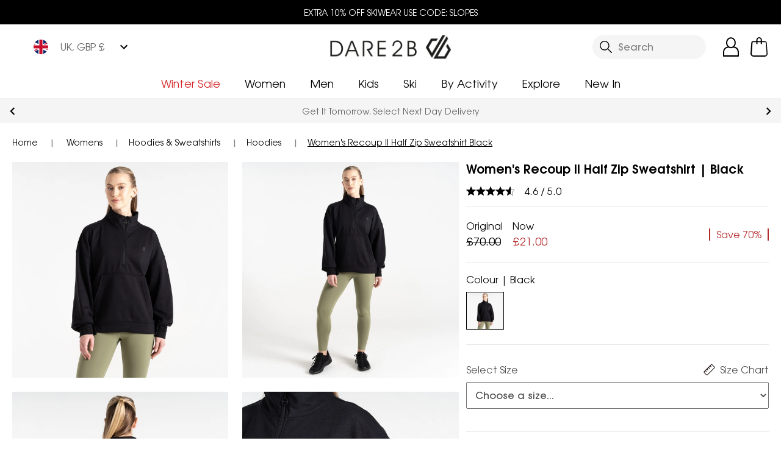

--- FILE ---
content_type: text/css; charset=UTF-8
request_url: https://www.dare2b.com/assets/fonts/google-fonts-avant-garde.css
body_size: 85
content:
@font-face {
    font-family: 'Avant Garde';
    font-style: normal;
    font-weight: 100;
    font-display: swap;
    src: url(./gf/avant-garde/ITCAvantGardeStd-Light.woff2) format('woff2');
}

@font-face {
    font-family: 'Avant Garde';
    font-style: normal;
    font-weight: 300;
    font-display: swap;
    src: url(./gf/avant-garde/ITCAvantGardeStd-Bk.woff2) format('woff2');
}

@font-face {
    font-family: 'Avant Garde';
    font-style: normal;
    font-weight: 400;
    font-display: swap;
    src: url(./gf/avant-garde/ITCAvantGardeStd-Md.woff2) format('woff2');
}

@font-face {
    font-family: 'Avant Garde';
    font-style: bold;
    font-weight: 500;
    font-display: swap;
    src: url(./gf/avant-garde/ITCAvantGardeStd-Demi.woff2) format('woff2');
}

@font-face {
    font-family: 'Avant Garde';
    font-style: bold;
    font-weight: 700;
    font-display: swap;
    src: url(./gf/avant-garde/ITCAvantGardeStd-Bold.woff2) format('woff2');
}

--- FILE ---
content_type: application/javascript; charset=UTF-8
request_url: https://www.dare2b.com/dist/vsf-search-adapter-0.9bc6dbca6201922a66c9.js
body_size: 3763
content:
(window.webpackJsonp=window.webpackJsonp||[]).push([[41],{568:function(e,r,t){"use strict";t.r(r);var o=t(1),s=t(770),n=t(0);function i(){if(!n.storeViews[n.defaultStoreCode].elasticsearch.hasOwnProperty("searchScoring"))return!1;var e,r,t,o=[],s=n.storeViews[n.defaultStoreCode].elasticsearch.searchScoring.attributes;if(!Object.keys(s).length)return!1;for(var i=0,u=Object.keys(s);i<u.length;i++)for(var a=u[i],c=0,l=Object.keys(s[a].scoreValues);c<l.length;c++){var h=l[c],f={filter:{match:(e={},r=a,t=h,r in e?Object.defineProperty(e,r,{value:t,enumerable:!0,configurable:!0,writable:!0}):e[r]=t,e)},weight:s[a].scoreValues[h].weight};o.push(f)}return!!o.length&&{functions:o,score_mode:n.score_mode?n.score_mode:"multiply",boost_mode:n.boost_mode?n.boost_mode:"multiply",max_boost:n.max_boost?n.max_boost:100,min_score:n.function_min_score?n.function_min_score:1}}function u(e){return function(e){var r=n.storeViews[n.defaultStoreCode].elasticsearch.hasOwnProperty("searchScoring")?n.storeViews[n.defaultStoreCode].elasticsearch.searchScoring:{},t="";t="GET"===n.storeViews[n.defaultStoreCode].elasticsearch.queryMethod?r.hasOwnProperty("minimum_should_match")?r.minimum_should_match+"25":"75%25":r.hasOwnProperty("minimum_should_match")?r.minimum_should_match:"75%";var o={query:e,operator:r.operator?r.operator:"or",fuzziness:r.fuzziness?r.fuzziness:"2",cutoff_frequency:r.cutoff_frequency?r.cutoff_frequency:"0.01",max_expansions:r.max_expansions?r.max_expansions:"3",prefix_length:r.prefix_length?r.prefix_length:"1",minimum_should_match:t,tie_breaker:r.tie_breaker?r.tie_breaker:"1"};return r.hasOwnProperty("analyzer")&&(o.analyzer=r.analyzer),o}(e)}function a(){var e=arguments.length>0&&void 0!==arguments[0]?arguments[0]:"",r=[];return n.storeViews[n.defaultStoreCode].elasticsearch.hasOwnProperty("searchableAttributes")&&n.storeViews[n.defaultStoreCode].elasticsearch.searchableAttributes[e]&&(r=n.storeViews[n.defaultStoreCode].elasticsearch.searchableAttributes[e]),r.hasOwnProperty("boost")?r.boost:1}function c(e){var r=arguments.length>1&&void 0!==arguments[1]?arguments[1]:"products",t=[];return n.hasOwnProperty(r)&&n[r].hasOwnProperty("filterFieldMapping")&&(t=n[r].filterFieldMapping),t.hasOwnProperty(e)?t[e]:e}var l=t(277),h=1,f=4;var d=function(e){return Object(l.a)(e,h|f)};function p(e,r,t,o,s,n,i){try{var u=e[n](i),a=u.value}catch(e){return void t(e)}u.done?r(a):Promise.resolve(a).then(o,s)}function y(e){return g.apply(this,arguments)}function g(){var e;return e=regeneratorRuntime.mark((function e(r){var o,s,l,h,f,p,y,g,b,m,_,v,w,O,P,S,x,j,k,q;return regeneratorRuntime.wrap((function(e){for(;;)switch(e.prev=e.next){case 0:return e.next=2,t.e(27).then(t.t.bind(null,1977,7));case 2:if(o=e.sent,s=r.getSearchText(),l=["gt","lt","gte","lte","moreq","from","to"],h=o.default(),f=n.storeViews[n.defaultStoreCode].bloomreach.plpEnabled,(p=d(r.getAppliedFilters())).length>0&&(y=!1,p.forEach((function(e){"default"===e.scope?Object.keys(e.value).every((function(e){return l.includes(e)}))?h=h.filter("range",e.attribute,e.value):(e.value=e.value[Object.keys(e.value)[0]],Array.isArray(e.value)||(e.value=[e.value]),h=h.filter("terms",c(e.attribute),e.value)):"catalog"===e.scope&&(y=!0)})),g=function(e){var r=arguments.length>1&&void 0!==arguments[1]?arguments[1]:"";return p.forEach((function(t){var o=Object.keys(t.value);if("catalog"===t.scope&&o.length)if(o.filter((function(e){return-1!==l.indexOf(e)})).length){var s=c(t.attribute);"price"===s&&(s="final_price"),f&&(s=t.attribute),e=e.andFilter("range",s,t.value)}else{var n=t.value[Object.keys(t.value)[0]];Array.isArray(n)||(n=[n]),e=""===r?e.andFilter("terms",c(t.attribute),n):e.andFilter("terms",t.attribute+r,n)}})),e},y&&(h=h.orFilter("bool",(function(e){return g(e)})).orFilter("bool",(function(e){return g(e,"_options").filter("match","type_id","configurable")})))),!((b=r.getAvailableFilters()).length>0)){e.next=32;break}for(m=n.storeViews[n.defaultStoreCode].bloomreach.plpEnabled,_=!0,v=!1,w=void 0,e.prev=16,O=b[Symbol.iterator]();!(_=(P=O.next()).done);_=!0)"catalog"===(S=P.value).scope&&("price"!==S.field||m?(x={size:n.products.filterAggregationSize[S.field]||n.products.filterAggregationSize.default},h=(h=h.aggregation("terms",c(S.field),x)).aggregation("terms",S.field+"_options",x)):(h=h.aggregation("terms",S.field)).aggregation("range","price",n.products.priceFilters));e.next=24;break;case 20:e.prev=20,e.t0=e.catch(16),v=!0,w=e.t0;case 24:e.prev=24,e.prev=25,_||null==O.return||O.return();case 27:if(e.prev=27,!v){e.next=30;break}throw w;case 30:return e.finish(27);case 31:return e.finish(24);case 32:return j=function(e){for(var r=n.storeViews[n.defaultStoreCode].elasticsearch.hasOwnProperty("searchableAttributes")?n.storeViews[n.defaultStoreCode].elasticsearch.searchableAttributes:{name:{boost:1}},t=[],o=0,i=Object.keys(r);o<i.length;o++){var c=i[o];t.push(c+"^"+a(c))}return e.orQuery("multi_match","fields",t,u(s)).orQuery("bool",(function(e){return e.orQuery("terms","configurable_children.sku",s.split("-")).orQuery("match_phrase","sku",{query:s,boost:1}).orQuery("match_phrase","configurable_children.sku",{query:s,boost:1})}))},""!==s&&(k=i(),h=k?h.query("function_score",k,j):h.query("bool",j)),q=h.build(),r.suggest&&(q.suggest=r.suggest),e.abrupt("return",q);case 37:case"end":return e.stop()}}),e,null,[[16,20,24,32],[25,,27,31]])})),(g=function(){var r=this,t=arguments;return new Promise((function(o,s){var n=e.apply(r,t);function i(e){p(n,o,s,i,u,"next",e)}function u(e){p(n,o,s,i,u,"throw",e)}i(void 0)}))}).apply(this,arguments)}var b=t(75),m=t.n(b),_=t(5),v=t(140),w=t.n(v),O=t(8),P=t(13),S=t(32),x=t(4);t.d(r,"SearchAdapter",(function(){return j}));var j=function(){function e(){this.entities=[],this.initBaseTypes()}return e.prototype.search=function(e){return Object(o.b)(this,void 0,void 0,(function(){var r,t,s,i,u;return Object(o.d)(this,(function(o){switch(o.label){case 0:if(e.searchQuery._availableFilters={},!this.entities[e.type])throw new Error("No entity type registered for "+e.type);return r={},e.searchQuery instanceof P.a?[4,y(e.searchQuery)]:[3,2];case 1:return r=o.sent(),""!==e.searchQuery.getSearchText()&&(r.min_score=n.storeViews[n.defaultStoreCode].elasticsearch.min_score),[3,3];case 2:r=e.searchQuery,o.label=3;case 3:if(e.hasOwnProperty("groupId")&&null!==e.groupId&&(r.groupId=e.groupId),e.hasOwnProperty("groupToken")&&null!==e.groupToken&&(r.groupToken=e.groupToken),t=null===e.store?Object(O.b)():Object(O.e)(e.store),e.index=t.elasticsearch.index,s=Object(_.j)(t.elasticsearch.host),this.entities[e.type].url&&(s=this.entities[e.type].url),i={size:e.size,from:e.from,sort:e.sort},e._sourceExclude&&(i._source_exclude=e._sourceExclude.join(",")),e._sourceInclude&&(i._source_include=e._sourceInclude.join(",")),e.q&&(i.q=e.q),!e.index||!e.type)throw new Error("Query.index and Query.type are required arguments for executing ElasticSearch query");return"GET"===n.storeViews[n.defaultStoreCode].elasticsearch.queryMethod&&(i.request=JSON.stringify(r)),s+="/"+encodeURIComponent(e.index)+"/"+encodeURIComponent(e.type)+"/_search",s+="?"+w.a.stringify(i),n.storeViews[n.defaultStoreCode].bloomreach.plpEnabled&&(u=""===String(x.a.state.user.bru_id)?"ssr_or_blocked":x.a.state.user.bru_id,s+="&bruid="+encodeURIComponent(u),s+="&pageUrl="+encodeURIComponent(x.a.state.user.page_url),s+="&referrer="+encodeURIComponent(x.a.state.user.referrer_url)),[2,m()(s,{method:n.storeViews[n.defaultStoreCode].elasticsearch.queryMethod,mode:"cors",headers:{Accept:"application/json","Content-Type":"application/json"},body:"POST"===n.storeViews[n.defaultStoreCode].elasticsearch.queryMethod?JSON.stringify(r):null}).then((function(e){return e.json()}))]}}))}))},e.prototype.searchFred=function(e){return Object(o.b)(this,void 0,void 0,(function(){return Object(o.d)(this,(function(r){return[2,e.store.dispatch("fredhopper/searchpage",{search:e.searchQuery}).then((function(e){return Object(S.i)(e.data.result.universes.universe)}))]}))}))},e.prototype.handleResult=function(e,r,t,o){if(void 0===t&&(t=0),void 0===o&&(o=50),null===e)throw new Error("Invalid ES result - null not exepcted");if(e.hasOwnProperty("hits"))return{items:Object(s.a)(e.hits.hits,(function(e){return Object.assign(e._source,{_score:e._score,slug:e._source.slug?e._source.slug:e._source.hasOwnProperty("url_key")&&n.products.useMagentoUrlKeys?e._source.url_key:e._source.hasOwnProperty("name")?Object(_.m)(e._source.name)+"-"+e._source.id:""})})),total:e.hits.total,start:t,perPage:o,aggregations:e.aggregations,suggestions:e.suggest};throw e.error?new Error(JSON.stringify(e.error)):new Error("Unknown error with elasticsearch result in resultProcessor for entity type '"+r+"'. Response: "+JSON.stringify(e))},e.prototype.registerEntityType=function(e,r){var t=r.url,o=void 0===t?"":t,s=r.queryProcessor,n=r.resultPorcessor;return this.entities[e]={queryProcessor:s,resultPorcessor:n},""!==o&&(this.entities[e].url=o),this},e.prototype.initBaseTypes=function(){var e=this;this.registerEntityType("product",{queryProcessor:function(e){return e},resultPorcessor:function(r,t,o){return e.handleResult(r,"product",t,o)}}),this.registerEntityType("attribute",{queryProcessor:function(e){return e},resultPorcessor:function(r,t,o){return e.handleResult(r,"attribute",t,o)}}),this.registerEntityType("category",{queryProcessor:function(e){return e},resultPorcessor:function(r,t,o){return e.handleResult(r,"category",t,o)}}),this.registerEntityType("taxrule",{queryProcessor:function(e){return e},resultPorcessor:function(r,t,o){return e.handleResult(r,"taxrule",t,o)}}),this.registerEntityType("review",{queryProcessor:function(e){return e},resultPorcessor:function(r,t,o){return e.handleResult(r,"review",t,o)}}),this.registerEntityType("cms_page",{queryProcessor:function(e){return e},resultPorcessor:function(r,t,o){return e.handleResult(r,"cms_page",t,o)}}),this.registerEntityType("cms_block",{queryProcessor:function(e){return e},resultPorcessor:function(r,t,o){return e.handleResult(r,"cms_block",t,o)}}),this.registerEntityType("cms_hierarchy",{queryProcessor:function(e){return e},resultPorcessor:function(r,t,o){return e.handleResult(r,"cms_hierarchy",t,o)}})},e}()},770:function(e,r,t){"use strict";var o=t(142),s=t(44),n=t(141),i=t(45);var u=function(e,r){var t=-1,o=Object(i.a)(e)?Array(e.length):[];return Object(n.a)(e,(function(e,s,n){o[++t]=r(e,s,n)})),o},a=t(18);r.a=function(e,r){return(Object(a.a)(e)?o.a:u)(e,Object(s.a)(r,3))}}}]);
//# sourceMappingURL=vsf-search-adapter-0.9bc6dbca6201922a66c9.js.map

--- FILE ---
content_type: application/javascript; charset=UTF-8
request_url: https://www.dare2b.com/dist/vendors~bodybuilder.9bc6dbca6201922a66c9.js
body_size: 14261
content:
(window.webpackJsonp=window.webpackJsonp||[]).push([[27],{1034:function(t,n,r){var e=r(1562),o=r(1506),u=r(927);t.exports=function(t){return u(t)?e(t):o(t)}},1121:function(t,n,r){var e=r(1857),o=r(1862);t.exports=function(t,n){var r=o(t,n);return e(r)?r:void 0}},1122:function(t,n,r){var e=r(1178),o=r(1858),u=r(1859),i="[object Null]",c="[object Undefined]",a=e?e.toStringTag:void 0;t.exports=function(t){return null==t?void 0===t?c:i:a&&a in Object(t)?o(t):u(t)}},1123:function(t,n,r){var e=r(1198),o=r(1498);t.exports=function(t,n,r,u){var i=!r;r||(r={});for(var c=-1,a=n.length;++c<a;){var f=n[c],s=u?u(r[f],t[f],f,r,t):void 0;void 0===s&&(s=t[f]),i?o(r,f,s):e(r,f,s)}return r}},1131:function(t,n,r){var e=r(1202),o=1/0;t.exports=function(t){if("string"==typeof t||e(t))return t;var n=t+"";return"0"==n&&1/t==-o?"-0":n}},1132:function(t,n,r){var e=r(1903),o=r(1496),u=r(1904),i=r(1905),c=r(1906),a=r(1122),f=r(1551),s=f(e),l=f(o),p=f(u),v=f(i),d=f(c),h=a;(e&&"[object DataView]"!=h(new e(new ArrayBuffer(1)))||o&&"[object Map]"!=h(new o)||u&&"[object Promise]"!=h(u.resolve())||i&&"[object Set]"!=h(new i)||c&&"[object WeakMap]"!=h(new c))&&(h=function(t){var n=a(t),r="[object Object]"==n?t.constructor:void 0,e=r?f(r):"";if(e)switch(e){case s:return"[object DataView]";case l:return"[object Map]";case p:return"[object Promise]";case v:return"[object Set]";case d:return"[object WeakMap]"}return n}),t.exports=h},1137:function(t,n){t.exports=function(t){return t.webpackPolyfill||(t.deprecate=function(){},t.paths=[],t.children||(t.children=[]),Object.defineProperty(t,"loaded",{enumerable:!0,get:function(){return t.l}}),Object.defineProperty(t,"id",{enumerable:!0,get:function(){return t.i}}),t.webpackPolyfill=1),t}},1176:function(t,n){t.exports=function(t,n){return t===n||t!=t&&n!=n}},1177:function(t,n,r){var e=r(1122),o=r(846),u="[object AsyncFunction]",i="[object Function]",c="[object GeneratorFunction]",a="[object Proxy]";t.exports=function(t){if(!o(t))return!1;var n=e(t);return n==i||n==c||n==u||n==a}},1178:function(t,n,r){var e=r(925).Symbol;t.exports=e},1179:function(t,n){var r=Object.prototype;t.exports=function(t){var n=t&&t.constructor;return t===("function"==typeof n&&n.prototype||r)}},1180:function(t,n,r){(function(t){var e=r(925),o=r(1880),u=n&&!n.nodeType&&n,i=u&&"object"==typeof t&&t&&!t.nodeType&&t,c=i&&i.exports===u?e.Buffer:void 0,a=(c?c.isBuffer:void 0)||o;t.exports=a}).call(this,r(1137)(t))},1181:function(t,n,r){var e=r(1562),o=r(1884),u=r(927);t.exports=function(t){return u(t)?e(t,!0):o(t)}},1190:function(t,n,r){var e=r(1191),o=r(1852),u=r(1853),i=r(1854),c=r(1855),a=r(1856);function f(t){var n=this.__data__=new e(t);this.size=n.size}f.prototype.clear=o,f.prototype.delete=u,f.prototype.get=i,f.prototype.has=c,f.prototype.set=a,t.exports=f},1191:function(t,n,r){var e=r(1847),o=r(1848),u=r(1849),i=r(1850),c=r(1851);function a(t){var n=-1,r=null==t?0:t.length;for(this.clear();++n<r;){var e=t[n];this.set(e[0],e[1])}}a.prototype.clear=e,a.prototype.delete=o,a.prototype.get=u,a.prototype.has=i,a.prototype.set=c,t.exports=a},1192:function(t,n,r){var e=r(1176);t.exports=function(t,n){for(var r=t.length;r--;)if(e(t[r][0],n))return r;return-1}},1193:function(t,n,r){var e=r(1121)(Object,"create");t.exports=e},1194:function(t,n,r){var e=r(1871);t.exports=function(t,n){var r=t.__data__;return e(n)?r["string"==typeof n?"string":"hash"]:r.map}},1195:function(t,n,r){var e=r(1878),o=r(926),u=Object.prototype,i=u.hasOwnProperty,c=u.propertyIsEnumerable,a=e(function(){return arguments}())?e:function(t){return o(t)&&i.call(t,"callee")&&!c.call(t,"callee")};t.exports=a},1196:function(t,n,r){var e=r(1122),o=r(1500),u=r(926),i="[object Object]",c=Function.prototype,a=Object.prototype,f=c.toString,s=a.hasOwnProperty,l=f.call(Object);t.exports=function(t){if(!u(t)||e(t)!=i)return!1;var n=o(t);if(null===n)return!0;var r=s.call(n,"constructor")&&n.constructor;return"function"==typeof r&&r instanceof r&&f.call(r)==l}},1197:function(t,n,r){var e=r(1881),o=r(1502),u=r(1503),i=u&&u.isTypedArray,c=i?o(i):e;t.exports=c},1198:function(t,n,r){var e=r(1498),o=r(1176),u=Object.prototype.hasOwnProperty;t.exports=function(t,n,r){var i=t[n];u.call(t,n)&&o(i,r)&&(void 0!==r||n in t)||e(t,n,r)}},1199:function(t,n){var r=9007199254740991,e=/^(?:0|[1-9]\d*)$/;t.exports=function(t,n){var o=typeof t;return!!(n=null==n?r:n)&&("number"==o||"symbol"!=o&&e.test(t))&&t>-1&&t%1==0&&t<n}},1200:function(t,n){t.exports=function(t){return t}},1201:function(t,n,r){var e=r(791),o=r(1505),u=r(1896),i=r(1899);t.exports=function(t,n){return e(t)?t:o(t,n)?[t]:u(i(t))}},1202:function(t,n,r){var e=r(1122),o=r(926),u="[object Symbol]";t.exports=function(t){return"symbol"==typeof t||o(t)&&e(t)==u}},1203:function(t,n,r){var e=r(1122),o=r(791),u=r(926),i="[object String]";t.exports=function(t){return"string"==typeof t||!o(t)&&u(t)&&e(t)==i}},1204:function(t,n,r){"use strict";Object.defineProperty(n,"__esModule",{value:!0});var e=h(r(1930)),o=h(r(1932)),u=h(r(1177)),i=h(r(1574)),c=h(r(846)),a=h(r(1940)),f=h(r(1941)),s=h(r(1575)),l=h(r(1962)),p=h(r(1196));n.sortMerge=function(t,n,r){var e=void 0;e=(0,p.default)(r)?b({},n,(0,l.default)({},r)):b({},n,{order:r});var o=(0,s.default)(t,(function(t){return null!=t[n]}));"_geo_distance"===n||-1===o?t.push(e):(0,f.default)(t[o],e);return t},n.buildClause=y,n.toBool=function(t){var n={must:x(t.and),should:x(t.or),must_not:x(t.not),minimum_should_match:t.minimum_should_match};if(1===t.and.length&&!n.should&&!n.must_not)return n.must;var r={};n.must&&(r.must=n.must);n.should&&(r.should=t.or);n.must_not&&(r.must_not=t.not);n.minimum_should_match&&t.or.length>1&&(r.minimum_should_match=n.minimum_should_match);return{bool:r}},n.pushQuery=function(t,n,r){for(var c={},a=arguments.length,f=Array(a>3?a-3:0),s=3;s<a;s++)f[s-3]=arguments[s];if((0,u.default)((0,i.default)(f))){var l=f.pop()(Object.assign({},(0,d.default)({isInFilterContext:this.isInFilterContext}),this.isInFilterContext?{}:(0,v.default)({isInFilterContext:this.isInFilterContext})));!this.isInFilterContext&&l.hasQuery()&&(c.query=l.getQuery()),l.hasFilter()&&(c.filter=l.getFilter())}(0,o.default)(["bool","constant_score"],r)&&this.isInFilterContext&&(0,e.default)(c,"filter.bool")?t[n].push(b({},r,Object.assign(y.apply(void 0,f),c.filter.bool))):"bool"===r&&(0,e.default)(c,"query.bool")?t[n].push(b({},r,Object.assign(y.apply(void 0,f),c.query.bool))):t[n].push(b({},r,Object.assign(y.apply(void 0,f),c)))};var v=h(r(1570)),d=h(r(1509));function h(t){return t&&t.__esModule?t:{default:t}}function b(t,n,r){return n in t?Object.defineProperty(t,n,{value:r,enumerable:!0,configurable:!0,writable:!0}):t[n]=r,t}function y(t,n,r){var e=!(0,a.default)(t),o={};return!(0,a.default)(n)?o=b({},t,n):(0,c.default)(t)?o=t:e&&(o={field:t}),Object.assign({},o,r)}function x(t){return t.length>1?t:(0,i.default)(t)}},1496:function(t,n,r){var e=r(1121)(r(925),"Map");t.exports=e},1497:function(t,n,r){var e=r(1863),o=r(1870),u=r(1872),i=r(1873),c=r(1874);function a(t){var n=-1,r=null==t?0:t.length;for(this.clear();++n<r;){var e=t[n];this.set(e[0],e[1])}}a.prototype.clear=e,a.prototype.delete=o,a.prototype.get=u,a.prototype.has=i,a.prototype.set=c,t.exports=a},1498:function(t,n,r){var e=r(1553);t.exports=function(t,n,r){"__proto__"==n&&e?e(t,n,{configurable:!0,enumerable:!0,value:r,writable:!0}):t[n]=r}},1499:function(t,n,r){var e=r(1557);t.exports=function(t){var n=new t.constructor(t.byteLength);return new e(n).set(new e(t)),n}},1500:function(t,n,r){var e=r(1560)(Object.getPrototypeOf,Object);t.exports=e},1501:function(t,n){var r=9007199254740991;t.exports=function(t){return"number"==typeof t&&t>-1&&t%1==0&&t<=r}},1502:function(t,n){t.exports=function(t){return function(n){return t(n)}}},1503:function(t,n,r){(function(t){var e=r(1550),o=n&&!n.nodeType&&n,u=o&&"object"==typeof t&&t&&!t.nodeType&&t,i=u&&u.exports===o&&e.process,c=function(){try{var t=u&&u.require&&u.require("util").types;return t||i&&i.binding&&i.binding("util")}catch(t){}}();t.exports=c}).call(this,r(1137)(t))},1504:function(t,n,r){var e=r(1886),o=r(1893);t.exports=function(t){return e((function(n,r){var e=-1,u=r.length,i=u>1?r[u-1]:void 0,c=u>2?r[2]:void 0;for(i=t.length>3&&"function"==typeof i?(u--,i):void 0,c&&o(r[0],r[1],c)&&(i=u<3?void 0:i,u=1),n=Object(n);++e<u;){var a=r[e];a&&t(n,a,e,i)}return n}))}},1505:function(t,n,r){var e=r(791),o=r(1202),u=/\.|\[(?:[^[\]]*|(["'])(?:(?!\1)[^\\]|\\.)*?\1)\]/,i=/^\w*$/;t.exports=function(t,n){if(e(t))return!1;var r=typeof t;return!("number"!=r&&"symbol"!=r&&"boolean"!=r&&null!=t&&!o(t))||(i.test(t)||!u.test(t)||null!=n&&t in Object(n))}},1506:function(t,n,r){var e=r(1179),o=r(1902),u=Object.prototype.hasOwnProperty;t.exports=function(t){if(!e(t))return o(t);var n=[];for(var r in Object(t))u.call(t,r)&&"constructor"!=r&&n.push(r);return n}},1507:function(t,n,r){var e=r(1912),o=r(1565),u=Object.prototype.propertyIsEnumerable,i=Object.getOwnPropertySymbols,c=i?function(t){return null==t?[]:(t=Object(t),e(i(t),(function(n){return u.call(t,n)})))}:o;t.exports=c},1508:function(t,n,r){var e=r(1201),o=r(1131);t.exports=function(t,n){for(var r=0,u=(n=e(n,t)).length;null!=t&&r<u;)t=t[o(n[r++])];return r&&r==u?t:void 0}},1509:function(t,n,r){"use strict";Object.defineProperty(n,"__esModule",{value:!0}),n.default=function(t){var n={and:[],or:[],not:[]},r=e.pushQuery.bind(Object.assign({isInFilterContext:!0},t),n);return{filter:function(){for(var t=arguments.length,n=Array(t),e=0;e<t;e++)n[e]=arguments[e];return r.apply(void 0,["and"].concat(n)),this},andFilter:function(){return this.filter.apply(this,arguments)},addFilter:function(){return this.filter.apply(this,arguments)},orFilter:function(){for(var t=arguments.length,n=Array(t),e=0;e<t;e++)n[e]=arguments[e];return r.apply(void 0,["or"].concat(n)),this},notFilter:function(){for(var t=arguments.length,n=Array(t),e=0;e<t;e++)n[e]=arguments[e];return r.apply(void 0,["not"].concat(n)),this},filterMinimumShouldMatch:function(t){var r;return r=t,n.minimum_should_match=r,this},getFilter:function(){return this.hasFilter()?(0,e.toBool)(n):{}},hasFilter:function(){return!!(n.and.length||n.or.length||n.not.length)}}};var e=r(1204)},1550:function(t,n,r){(function(n){var r="object"==typeof n&&n&&n.Object===Object&&n;t.exports=r}).call(this,r(55))},1551:function(t,n){var r=Function.prototype.toString;t.exports=function(t){if(null!=t){try{return r.call(t)}catch(t){}try{return t+""}catch(t){}}return""}},1552:function(t,n,r){var e=r(1498),o=r(1176);t.exports=function(t,n,r){(void 0===r||o(t[n],r))&&(void 0!==r||n in t)||e(t,n,r)}},1553:function(t,n,r){var e=r(1121),o=function(){try{var t=e(Object,"defineProperty");return t({},"",{}),t}catch(t){}}();t.exports=o},1554:function(t,n,r){var e=r(1875)();t.exports=e},1555:function(t,n,r){(function(t){var e=r(925),o=n&&!n.nodeType&&n,u=o&&"object"==typeof t&&t&&!t.nodeType&&t,i=u&&u.exports===o?e.Buffer:void 0,c=i?i.allocUnsafe:void 0;t.exports=function(t,n){if(n)return t.slice();var r=t.length,e=c?c(r):new t.constructor(r);return t.copy(e),e}}).call(this,r(1137)(t))},1556:function(t,n,r){var e=r(1499);t.exports=function(t,n){var r=n?e(t.buffer):t.buffer;return new t.constructor(r,t.byteOffset,t.length)}},1557:function(t,n,r){var e=r(925).Uint8Array;t.exports=e},1558:function(t,n){t.exports=function(t,n){var r=-1,e=t.length;for(n||(n=Array(e));++r<e;)n[r]=t[r];return n}},1559:function(t,n,r){var e=r(1877),o=r(1500),u=r(1179);t.exports=function(t){return"function"!=typeof t.constructor||u(t)?{}:e(o(t))}},1560:function(t,n){t.exports=function(t,n){return function(r){return t(n(r))}}},1561:function(t,n){t.exports=function(t,n){if(("constructor"!==n||"function"!=typeof t[n])&&"__proto__"!=n)return t[n]}},1562:function(t,n,r){var e=r(1883),o=r(1195),u=r(791),i=r(1180),c=r(1199),a=r(1197),f=Object.prototype.hasOwnProperty;t.exports=function(t,n){var r=u(t),s=!r&&o(t),l=!r&&!s&&i(t),p=!r&&!s&&!l&&a(t),v=r||s||l||p,d=v?e(t.length,String):[],h=d.length;for(var b in t)!n&&!f.call(t,b)||v&&("length"==b||l&&("offset"==b||"parent"==b)||p&&("buffer"==b||"byteLength"==b||"byteOffset"==b)||c(b,h))||d.push(b);return d}},1563:function(t,n){t.exports=function(t,n){for(var r=-1,e=null==t?0:t.length,o=Array(e);++r<e;)o[r]=n(t[r],r,t);return o}},1564:function(t,n){t.exports=function(t,n){for(var r=-1,e=null==t?0:t.length;++r<e&&!1!==n(t[r],r,t););return t}},1565:function(t,n){t.exports=function(){return[]}},1566:function(t,n,r){var e=r(1567),o=r(1500),u=r(1507),i=r(1565),c=Object.getOwnPropertySymbols?function(t){for(var n=[];t;)e(n,u(t)),t=o(t);return n}:i;t.exports=c},1567:function(t,n){t.exports=function(t,n){for(var r=-1,e=n.length,o=t.length;++r<e;)t[o+r]=n[r];return t}},1568:function(t,n,r){var e=r(1569),o=r(1507),u=r(1034);t.exports=function(t){return e(t,u,o)}},1569:function(t,n,r){var e=r(1567),o=r(791);t.exports=function(t,n,r){var u=n(t);return o(t)?u:e(u,r(t))}},1570:function(t,n,r){"use strict";Object.defineProperty(n,"__esModule",{value:!0}),n.default=function(t){var n={and:[],or:[],not:[]},r=e.pushQuery.bind(t||{},n);return{query:function(){for(var t=arguments.length,n=Array(t),e=0;e<t;e++)n[e]=arguments[e];return r.apply(void 0,["and"].concat(n)),this},andQuery:function(){return this.query.apply(this,arguments)},addQuery:function(){return this.query.apply(this,arguments)},orQuery:function(){for(var t=arguments.length,n=Array(t),e=0;e<t;e++)n[e]=arguments[e];return r.apply(void 0,["or"].concat(n)),this},notQuery:function(){for(var t=arguments.length,n=Array(t),e=0;e<t;e++)n[e]=arguments[e];return r.apply(void 0,["not"].concat(n)),this},queryMinimumShouldMatch:function(t){var r;return r=t,n.minimum_should_match=r,this},getQuery:function(){return this.hasQuery()?(0,e.toBool)(n):{}},hasQuery:function(){return!!(n.and.length||n.or.length||n.not.length)}}};var e=r(1204)},1571:function(t,n,r){var e=r(1201),o=r(1195),u=r(791),i=r(1199),c=r(1501),a=r(1131);t.exports=function(t,n,r){for(var f=-1,s=(n=e(n,t)).length,l=!1;++f<s;){var p=a(n[f]);if(!(l=null!=t&&r(t,p)))break;t=t[p]}return l||++f!=s?l:!!(s=null==t?0:t.length)&&c(s)&&i(p,s)&&(u(t)||o(t))}},1572:function(t,n){t.exports=function(t,n,r,e){for(var o=t.length,u=r+(e?1:-1);e?u--:++u<o;)if(n(t[u],u,t))return u;return-1}},1573:function(t,n,r){var e=r(1936);t.exports=function(t){var n=e(t),r=n%1;return n==n?r?n-r:n:0}},1574:function(t,n){t.exports=function(t){var n=null==t?0:t.length;return n?t[n-1]:void 0}},1575:function(t,n,r){var e=r(1572),o=r(1576),u=r(1573),i=Math.max;t.exports=function(t,n,r){var c=null==t?0:t.length;if(!c)return-1;var a=null==r?0:u(r);return a<0&&(a=i(c+a,0)),e(t,o(n,3),a)}},1576:function(t,n,r){var e=r(1943),o=r(1956),u=r(1200),i=r(791),c=r(1960);t.exports=function(t){return"function"==typeof t?t:null==t?u:"object"==typeof t?i(t)?o(t[0],t[1]):e(t):c(t)}},1577:function(t,n,r){var e=r(1945),o=r(926);t.exports=function t(n,r,u,i,c){return n===r||(null==n||null==r||!o(n)&&!o(r)?n!=n&&r!=r:e(n,r,u,i,t,c))}},1578:function(t,n,r){var e=r(1946),o=r(1949),u=r(1950),i=1,c=2;t.exports=function(t,n,r,a,f,s){var l=r&i,p=t.length,v=n.length;if(p!=v&&!(l&&v>p))return!1;var d=s.get(t);if(d&&s.get(n))return d==n;var h=-1,b=!0,y=r&c?new e:void 0;for(s.set(t,n),s.set(n,t);++h<p;){var x=t[h],g=n[h];if(a)var j=l?a(g,x,h,n,t,s):a(x,g,h,t,n,s);if(void 0!==j){if(j)continue;b=!1;break}if(y){if(!o(n,(function(t,n){if(!u(y,n)&&(x===t||f(x,t,r,a,s)))return y.push(n)}))){b=!1;break}}else if(x!==g&&!f(x,g,r,a,s)){b=!1;break}}return s.delete(t),s.delete(n),b}},1579:function(t,n,r){var e=r(846);t.exports=function(t){return t==t&&!e(t)}},1580:function(t,n){t.exports=function(t,n){return function(r){return null!=r&&(r[t]===n&&(void 0!==n||t in Object(r)))}}},1581:function(t,n){t.exports=function(t){return function(n){return null==n?void 0:n[t]}}},1845:function(t,n,r){var e=r(1846),o=r(1504)((function(t,n,r){e(t,n,r)}));t.exports=o},1846:function(t,n,r){var e=r(1190),o=r(1552),u=r(1554),i=r(1876),c=r(846),a=r(1181),f=r(1561);t.exports=function t(n,r,s,l,p){n!==r&&u(r,(function(u,a){if(p||(p=new e),c(u))i(n,r,a,s,t,l,p);else{var v=l?l(f(n,a),u,a+"",n,r,p):void 0;void 0===v&&(v=u),o(n,a,v)}}),a)}},1847:function(t,n){t.exports=function(){this.__data__=[],this.size=0}},1848:function(t,n,r){var e=r(1192),o=Array.prototype.splice;t.exports=function(t){var n=this.__data__,r=e(n,t);return!(r<0)&&(r==n.length-1?n.pop():o.call(n,r,1),--this.size,!0)}},1849:function(t,n,r){var e=r(1192);t.exports=function(t){var n=this.__data__,r=e(n,t);return r<0?void 0:n[r][1]}},1850:function(t,n,r){var e=r(1192);t.exports=function(t){return e(this.__data__,t)>-1}},1851:function(t,n,r){var e=r(1192);t.exports=function(t,n){var r=this.__data__,o=e(r,t);return o<0?(++this.size,r.push([t,n])):r[o][1]=n,this}},1852:function(t,n,r){var e=r(1191);t.exports=function(){this.__data__=new e,this.size=0}},1853:function(t,n){t.exports=function(t){var n=this.__data__,r=n.delete(t);return this.size=n.size,r}},1854:function(t,n){t.exports=function(t){return this.__data__.get(t)}},1855:function(t,n){t.exports=function(t){return this.__data__.has(t)}},1856:function(t,n,r){var e=r(1191),o=r(1496),u=r(1497),i=200;t.exports=function(t,n){var r=this.__data__;if(r instanceof e){var c=r.__data__;if(!o||c.length<i-1)return c.push([t,n]),this.size=++r.size,this;r=this.__data__=new u(c)}return r.set(t,n),this.size=r.size,this}},1857:function(t,n,r){var e=r(1177),o=r(1860),u=r(846),i=r(1551),c=/^\[object .+?Constructor\]$/,a=Function.prototype,f=Object.prototype,s=a.toString,l=f.hasOwnProperty,p=RegExp("^"+s.call(l).replace(/[\\^$.*+?()[\]{}|]/g,"\\$&").replace(/hasOwnProperty|(function).*?(?=\\\()| for .+?(?=\\\])/g,"$1.*?")+"$");t.exports=function(t){return!(!u(t)||o(t))&&(e(t)?p:c).test(i(t))}},1858:function(t,n,r){var e=r(1178),o=Object.prototype,u=o.hasOwnProperty,i=o.toString,c=e?e.toStringTag:void 0;t.exports=function(t){var n=u.call(t,c),r=t[c];try{t[c]=void 0;var e=!0}catch(t){}var o=i.call(t);return e&&(n?t[c]=r:delete t[c]),o}},1859:function(t,n){var r=Object.prototype.toString;t.exports=function(t){return r.call(t)}},1860:function(t,n,r){var e,o=r(1861),u=(e=/[^.]+$/.exec(o&&o.keys&&o.keys.IE_PROTO||""))?"Symbol(src)_1."+e:"";t.exports=function(t){return!!u&&u in t}},1861:function(t,n,r){var e=r(925)["__core-js_shared__"];t.exports=e},1862:function(t,n){t.exports=function(t,n){return null==t?void 0:t[n]}},1863:function(t,n,r){var e=r(1864),o=r(1191),u=r(1496);t.exports=function(){this.size=0,this.__data__={hash:new e,map:new(u||o),string:new e}}},1864:function(t,n,r){var e=r(1865),o=r(1866),u=r(1867),i=r(1868),c=r(1869);function a(t){var n=-1,r=null==t?0:t.length;for(this.clear();++n<r;){var e=t[n];this.set(e[0],e[1])}}a.prototype.clear=e,a.prototype.delete=o,a.prototype.get=u,a.prototype.has=i,a.prototype.set=c,t.exports=a},1865:function(t,n,r){var e=r(1193);t.exports=function(){this.__data__=e?e(null):{},this.size=0}},1866:function(t,n){t.exports=function(t){var n=this.has(t)&&delete this.__data__[t];return this.size-=n?1:0,n}},1867:function(t,n,r){var e=r(1193),o="__lodash_hash_undefined__",u=Object.prototype.hasOwnProperty;t.exports=function(t){var n=this.__data__;if(e){var r=n[t];return r===o?void 0:r}return u.call(n,t)?n[t]:void 0}},1868:function(t,n,r){var e=r(1193),o=Object.prototype.hasOwnProperty;t.exports=function(t){var n=this.__data__;return e?void 0!==n[t]:o.call(n,t)}},1869:function(t,n,r){var e=r(1193),o="__lodash_hash_undefined__";t.exports=function(t,n){var r=this.__data__;return this.size+=this.has(t)?0:1,r[t]=e&&void 0===n?o:n,this}},1870:function(t,n,r){var e=r(1194);t.exports=function(t){var n=e(this,t).delete(t);return this.size-=n?1:0,n}},1871:function(t,n){t.exports=function(t){var n=typeof t;return"string"==n||"number"==n||"symbol"==n||"boolean"==n?"__proto__"!==t:null===t}},1872:function(t,n,r){var e=r(1194);t.exports=function(t){return e(this,t).get(t)}},1873:function(t,n,r){var e=r(1194);t.exports=function(t){return e(this,t).has(t)}},1874:function(t,n,r){var e=r(1194);t.exports=function(t,n){var r=e(this,t),o=r.size;return r.set(t,n),this.size+=r.size==o?0:1,this}},1875:function(t,n){t.exports=function(t){return function(n,r,e){for(var o=-1,u=Object(n),i=e(n),c=i.length;c--;){var a=i[t?c:++o];if(!1===r(u[a],a,u))break}return n}}},1876:function(t,n,r){var e=r(1552),o=r(1555),u=r(1556),i=r(1558),c=r(1559),a=r(1195),f=r(791),s=r(1879),l=r(1180),p=r(1177),v=r(846),d=r(1196),h=r(1197),b=r(1561),y=r(1882);t.exports=function(t,n,r,x,g,j,_){var O=b(t,r),m=b(n,r),w=_.get(m);if(w)e(t,r,w);else{var A=j?j(O,m,r+"",t,n,_):void 0,P=void 0===A;if(P){var F=f(m),S=!F&&l(m),M=!F&&!S&&h(m);A=m,F||S||M?f(O)?A=O:s(O)?A=i(O):S?(P=!1,A=o(m,!0)):M?(P=!1,A=u(m,!0)):A=[]:d(m)||a(m)?(A=O,a(O)?A=y(O):v(O)&&!p(O)||(A=c(m))):P=!1}P&&(_.set(m,A),g(A,m,x,j,_),_.delete(m)),e(t,r,A)}}},1877:function(t,n,r){var e=r(846),o=Object.create,u=function(){function t(){}return function(n){if(!e(n))return{};if(o)return o(n);t.prototype=n;var r=new t;return t.prototype=void 0,r}}();t.exports=u},1878:function(t,n,r){var e=r(1122),o=r(926),u="[object Arguments]";t.exports=function(t){return o(t)&&e(t)==u}},1879:function(t,n,r){var e=r(927),o=r(926);t.exports=function(t){return o(t)&&e(t)}},1880:function(t,n){t.exports=function(){return!1}},1881:function(t,n,r){var e=r(1122),o=r(1501),u=r(926),i={};i["[object Float32Array]"]=i["[object Float64Array]"]=i["[object Int8Array]"]=i["[object Int16Array]"]=i["[object Int32Array]"]=i["[object Uint8Array]"]=i["[object Uint8ClampedArray]"]=i["[object Uint16Array]"]=i["[object Uint32Array]"]=!0,i["[object Arguments]"]=i["[object Array]"]=i["[object ArrayBuffer]"]=i["[object Boolean]"]=i["[object DataView]"]=i["[object Date]"]=i["[object Error]"]=i["[object Function]"]=i["[object Map]"]=i["[object Number]"]=i["[object Object]"]=i["[object RegExp]"]=i["[object Set]"]=i["[object String]"]=i["[object WeakMap]"]=!1,t.exports=function(t){return u(t)&&o(t.length)&&!!i[e(t)]}},1882:function(t,n,r){var e=r(1123),o=r(1181);t.exports=function(t){return e(t,o(t))}},1883:function(t,n){t.exports=function(t,n){for(var r=-1,e=Array(t);++r<t;)e[r]=n(r);return e}},1884:function(t,n,r){var e=r(846),o=r(1179),u=r(1885),i=Object.prototype.hasOwnProperty;t.exports=function(t){if(!e(t))return u(t);var n=o(t),r=[];for(var c in t)("constructor"!=c||!n&&i.call(t,c))&&r.push(c);return r}},1885:function(t,n){t.exports=function(t){var n=[];if(null!=t)for(var r in Object(t))n.push(r);return n}},1886:function(t,n,r){var e=r(1200),o=r(1887),u=r(1889);t.exports=function(t,n){return u(o(t,n,e),t+"")}},1887:function(t,n,r){var e=r(1888),o=Math.max;t.exports=function(t,n,r){return n=o(void 0===n?t.length-1:n,0),function(){for(var u=arguments,i=-1,c=o(u.length-n,0),a=Array(c);++i<c;)a[i]=u[n+i];i=-1;for(var f=Array(n+1);++i<n;)f[i]=u[i];return f[n]=r(a),e(t,this,f)}}},1888:function(t,n){t.exports=function(t,n,r){switch(r.length){case 0:return t.call(n);case 1:return t.call(n,r[0]);case 2:return t.call(n,r[0],r[1]);case 3:return t.call(n,r[0],r[1],r[2])}return t.apply(n,r)}},1889:function(t,n,r){var e=r(1890),o=r(1892)(e);t.exports=o},1890:function(t,n,r){var e=r(1891),o=r(1553),u=r(1200),i=o?function(t,n){return o(t,"toString",{configurable:!0,enumerable:!1,value:e(n),writable:!0})}:u;t.exports=i},1891:function(t,n){t.exports=function(t){return function(){return t}}},1892:function(t,n){var r=800,e=16,o=Date.now;t.exports=function(t){var n=0,u=0;return function(){var i=o(),c=e-(i-u);if(u=i,c>0){if(++n>=r)return arguments[0]}else n=0;return t.apply(void 0,arguments)}}},1893:function(t,n,r){var e=r(1176),o=r(927),u=r(1199),i=r(846);t.exports=function(t,n,r){if(!i(r))return!1;var c=typeof n;return!!("number"==c?o(r)&&u(n,r.length):"string"==c&&n in r)&&e(r[n],t)}},1894:function(t,n,r){var e=r(1895);t.exports=function(t,n,r){return null==t?t:e(t,n,r)}},1895:function(t,n,r){var e=r(1198),o=r(1201),u=r(1199),i=r(846),c=r(1131);t.exports=function(t,n,r,a){if(!i(t))return t;for(var f=-1,s=(n=o(n,t)).length,l=s-1,p=t;null!=p&&++f<s;){var v=c(n[f]),d=r;if(f!=l){var h=p[v];void 0===(d=a?a(h,v,p):void 0)&&(d=i(h)?h:u(n[f+1])?[]:{})}e(p,v,d),p=p[v]}return t}},1896:function(t,n,r){var e=r(1897),o=/[^.[\]]+|\[(?:(-?\d+(?:\.\d+)?)|(["'])((?:(?!\2)[^\\]|\\.)*?)\2)\]|(?=(?:\.|\[\])(?:\.|\[\]|$))/g,u=/\\(\\)?/g,i=e((function(t){var n=[];return 46===t.charCodeAt(0)&&n.push(""),t.replace(o,(function(t,r,e,o){n.push(e?o.replace(u,"$1"):r||t)})),n}));t.exports=i},1897:function(t,n,r){var e=r(1898),o=500;t.exports=function(t){var n=e(t,(function(t){return r.size===o&&r.clear(),t})),r=n.cache;return n}},1898:function(t,n,r){var e=r(1497),o="Expected a function";function u(t,n){if("function"!=typeof t||null!=n&&"function"!=typeof n)throw new TypeError(o);var r=function(){var e=arguments,o=n?n.apply(this,e):e[0],u=r.cache;if(u.has(o))return u.get(o);var i=t.apply(this,e);return r.cache=u.set(o,i)||u,i};return r.cache=new(u.Cache||e),r}u.Cache=e,t.exports=u},1899:function(t,n,r){var e=r(1900);t.exports=function(t){return null==t?"":e(t)}},1900:function(t,n,r){var e=r(1178),o=r(1563),u=r(791),i=r(1202),c=1/0,a=e?e.prototype:void 0,f=a?a.toString:void 0;t.exports=function t(n){if("string"==typeof n)return n;if(u(n))return o(n,t)+"";if(i(n))return f?f.call(n):"";var r=n+"";return"0"==r&&1/n==-c?"-0":r}},1901:function(t,n,r){var e=r(1506),o=r(1132),u=r(1195),i=r(791),c=r(927),a=r(1180),f=r(1179),s=r(1197),l="[object Map]",p="[object Set]",v=Object.prototype.hasOwnProperty;t.exports=function(t){if(null==t)return!0;if(c(t)&&(i(t)||"string"==typeof t||"function"==typeof t.splice||a(t)||s(t)||u(t)))return!t.length;var n=o(t);if(n==l||n==p)return!t.size;if(f(t))return!e(t).length;for(var r in t)if(v.call(t,r))return!1;return!0}},1902:function(t,n,r){var e=r(1560)(Object.keys,Object);t.exports=e},1903:function(t,n,r){var e=r(1121)(r(925),"DataView");t.exports=e},1904:function(t,n,r){var e=r(1121)(r(925),"Promise");t.exports=e},1905:function(t,n,r){var e=r(1121)(r(925),"Set");t.exports=e},1906:function(t,n,r){var e=r(1121)(r(925),"WeakMap");t.exports=e},1907:function(t,n,r){var e=r(1908),o=1,u=4;t.exports=function(t){return e(t,o|u)}},1908:function(t,n,r){var e=r(1190),o=r(1564),u=r(1198),i=r(1909),c=r(1910),a=r(1555),f=r(1558),s=r(1911),l=r(1913),p=r(1568),v=r(1914),d=r(1132),h=r(1915),b=r(1916),y=r(1559),x=r(791),g=r(1180),j=r(1920),_=r(846),O=r(1922),m=r(1034),w=1,A=2,P=4,F="[object Arguments]",S="[object Function]",M="[object GeneratorFunction]",z="[object Object]",I={};I[F]=I["[object Array]"]=I["[object ArrayBuffer]"]=I["[object DataView]"]=I["[object Boolean]"]=I["[object Date]"]=I["[object Float32Array]"]=I["[object Float64Array]"]=I["[object Int8Array]"]=I["[object Int16Array]"]=I["[object Int32Array]"]=I["[object Map]"]=I["[object Number]"]=I[z]=I["[object RegExp]"]=I["[object Set]"]=I["[object String]"]=I["[object Symbol]"]=I["[object Uint8Array]"]=I["[object Uint8ClampedArray]"]=I["[object Uint16Array]"]=I["[object Uint32Array]"]=!0,I["[object Error]"]=I[S]=I["[object WeakMap]"]=!1,t.exports=function t(n,r,k,E,q,C){var B,U=r&w,$=r&A,Q=r&P;if(k&&(B=q?k(n,E,q,C):k(n)),void 0!==B)return B;if(!_(n))return n;var D=x(n);if(D){if(B=h(n),!U)return f(n,B)}else{var T=d(n),R=T==S||T==M;if(g(n))return a(n,U);if(T==z||T==F||R&&!q){if(B=$||R?{}:y(n),!U)return $?l(n,c(B,n)):s(n,i(B,n))}else{if(!I[T])return q?n:{};B=b(n,T,U)}}C||(C=new e);var L=C.get(n);if(L)return L;C.set(n,B),O(n)?n.forEach((function(e){B.add(t(e,r,k,e,n,C))})):j(n)&&n.forEach((function(e,o){B.set(o,t(e,r,k,o,n,C))}));var N=Q?$?v:p:$?keysIn:m,V=D?void 0:N(n);return o(V||n,(function(e,o){V&&(e=n[o=e]),u(B,o,t(e,r,k,o,n,C))})),B}},1909:function(t,n,r){var e=r(1123),o=r(1034);t.exports=function(t,n){return t&&e(n,o(n),t)}},1910:function(t,n,r){var e=r(1123),o=r(1181);t.exports=function(t,n){return t&&e(n,o(n),t)}},1911:function(t,n,r){var e=r(1123),o=r(1507);t.exports=function(t,n){return e(t,o(t),n)}},1912:function(t,n){t.exports=function(t,n){for(var r=-1,e=null==t?0:t.length,o=0,u=[];++r<e;){var i=t[r];n(i,r,t)&&(u[o++]=i)}return u}},1913:function(t,n,r){var e=r(1123),o=r(1566);t.exports=function(t,n){return e(t,o(t),n)}},1914:function(t,n,r){var e=r(1569),o=r(1566),u=r(1181);t.exports=function(t){return e(t,u,o)}},1915:function(t,n){var r=Object.prototype.hasOwnProperty;t.exports=function(t){var n=t.length,e=new t.constructor(n);return n&&"string"==typeof t[0]&&r.call(t,"index")&&(e.index=t.index,e.input=t.input),e}},1916:function(t,n,r){var e=r(1499),o=r(1917),u=r(1918),i=r(1919),c=r(1556),a="[object Boolean]",f="[object Date]",s="[object Map]",l="[object Number]",p="[object RegExp]",v="[object Set]",d="[object String]",h="[object Symbol]",b="[object ArrayBuffer]",y="[object DataView]",x="[object Float32Array]",g="[object Float64Array]",j="[object Int8Array]",_="[object Int16Array]",O="[object Int32Array]",m="[object Uint8Array]",w="[object Uint8ClampedArray]",A="[object Uint16Array]",P="[object Uint32Array]";t.exports=function(t,n,r){var F=t.constructor;switch(n){case b:return e(t);case a:case f:return new F(+t);case y:return o(t,r);case x:case g:case j:case _:case O:case m:case w:case A:case P:return c(t,r);case s:return new F;case l:case d:return new F(t);case p:return u(t);case v:return new F;case h:return i(t)}}},1917:function(t,n,r){var e=r(1499);t.exports=function(t,n){var r=n?e(t.buffer):t.buffer;return new t.constructor(r,t.byteOffset,t.byteLength)}},1918:function(t,n){var r=/\w*$/;t.exports=function(t){var n=new t.constructor(t.source,r.exec(t));return n.lastIndex=t.lastIndex,n}},1919:function(t,n,r){var e=r(1178),o=e?e.prototype:void 0,u=o?o.valueOf:void 0;t.exports=function(t){return u?Object(u.call(t)):{}}},1920:function(t,n,r){var e=r(1921),o=r(1502),u=r(1503),i=u&&u.isMap,c=i?o(i):e;t.exports=c},1921:function(t,n,r){var e=r(1132),o=r(926),u="[object Map]";t.exports=function(t){return o(t)&&e(t)==u}},1922:function(t,n,r){var e=r(1923),o=r(1502),u=r(1503),i=u&&u.isSet,c=i?o(i):e;t.exports=c},1923:function(t,n,r){var e=r(1132),o=r(926),u="[object Set]";t.exports=function(t){return o(t)&&e(t)==u}},1924:function(t,n,r){t.exports=r(1925)},1925:function(t,n,r){var e=r(1564),o=r(1926),u=r(1929),i=r(791);t.exports=function(t,n){return(i(t)?e:o)(t,u(n))}},1926:function(t,n,r){var e=r(1927),o=r(1928)(e);t.exports=o},1927:function(t,n,r){var e=r(1554),o=r(1034);t.exports=function(t,n){return t&&e(t,n,o)}},1928:function(t,n,r){var e=r(927);t.exports=function(t,n){return function(r,o){if(null==r)return r;if(!e(r))return t(r,o);for(var u=r.length,i=n?u:-1,c=Object(r);(n?i--:++i<u)&&!1!==o(c[i],i,c););return r}}},1929:function(t,n,r){var e=r(1200);t.exports=function(t){return"function"==typeof t?t:e}},1930:function(t,n,r){var e=r(1931),o=r(1571);t.exports=function(t,n){return null!=t&&o(t,n,e)}},1931:function(t,n){var r=Object.prototype.hasOwnProperty;t.exports=function(t,n){return null!=t&&r.call(t,n)}},1932:function(t,n,r){var e=r(1933),o=r(927),u=r(1203),i=r(1573),c=r(1938),a=Math.max;t.exports=function(t,n,r,f){t=o(t)?t:c(t),r=r&&!f?i(r):0;var s=t.length;return r<0&&(r=a(s+r,0)),u(t)?r<=s&&t.indexOf(n,r)>-1:!!s&&e(t,n,r)>-1}},1933:function(t,n,r){var e=r(1572),o=r(1934),u=r(1935);t.exports=function(t,n,r){return n==n?u(t,n,r):e(t,o,r)}},1934:function(t,n){t.exports=function(t){return t!=t}},1935:function(t,n){t.exports=function(t,n,r){for(var e=r-1,o=t.length;++e<o;)if(t[e]===n)return e;return-1}},1936:function(t,n,r){var e=r(1937),o=1/0,u=17976931348623157e292;t.exports=function(t){return t?(t=e(t))===o||t===-o?(t<0?-1:1)*u:t==t?t:0:0===t?t:0}},1937:function(t,n,r){var e=r(846),o=r(1202),u=NaN,i=/^\s+|\s+$/g,c=/^[-+]0x[0-9a-f]+$/i,a=/^0b[01]+$/i,f=/^0o[0-7]+$/i,s=parseInt;t.exports=function(t){if("number"==typeof t)return t;if(o(t))return u;if(e(t)){var n="function"==typeof t.valueOf?t.valueOf():t;t=e(n)?n+"":n}if("string"!=typeof t)return 0===t?t:+t;t=t.replace(i,"");var r=a.test(t);return r||f.test(t)?s(t.slice(2),r?2:8):c.test(t)?u:+t}},1938:function(t,n,r){var e=r(1939),o=r(1034);t.exports=function(t){return null==t?[]:e(t,o(t))}},1939:function(t,n,r){var e=r(1563);t.exports=function(t,n){return e(n,(function(n){return t[n]}))}},1940:function(t,n){t.exports=function(t){return null==t}},1941:function(t,n,r){t.exports=r(1942)},1942:function(t,n,r){var e=r(1123),o=r(1504),u=r(1181),i=o((function(t,n){e(n,u(n),t)}));t.exports=i},1943:function(t,n,r){var e=r(1944),o=r(1955),u=r(1580);t.exports=function(t){var n=o(t);return 1==n.length&&n[0][2]?u(n[0][0],n[0][1]):function(r){return r===t||e(r,t,n)}}},1944:function(t,n,r){var e=r(1190),o=r(1577),u=1,i=2;t.exports=function(t,n,r,c){var a=r.length,f=a,s=!c;if(null==t)return!f;for(t=Object(t);a--;){var l=r[a];if(s&&l[2]?l[1]!==t[l[0]]:!(l[0]in t))return!1}for(;++a<f;){var p=(l=r[a])[0],v=t[p],d=l[1];if(s&&l[2]){if(void 0===v&&!(p in t))return!1}else{var h=new e;if(c)var b=c(v,d,p,t,n,h);if(!(void 0===b?o(d,v,u|i,c,h):b))return!1}}return!0}},1945:function(t,n,r){var e=r(1190),o=r(1578),u=r(1951),i=r(1954),c=r(1132),a=r(791),f=r(1180),s=r(1197),l=1,p="[object Arguments]",v="[object Array]",d="[object Object]",h=Object.prototype.hasOwnProperty;t.exports=function(t,n,r,b,y,x){var g=a(t),j=a(n),_=g?v:c(t),O=j?v:c(n),m=(_=_==p?d:_)==d,w=(O=O==p?d:O)==d,A=_==O;if(A&&f(t)){if(!f(n))return!1;g=!0,m=!1}if(A&&!m)return x||(x=new e),g||s(t)?o(t,n,r,b,y,x):u(t,n,_,r,b,y,x);if(!(r&l)){var P=m&&h.call(t,"__wrapped__"),F=w&&h.call(n,"__wrapped__");if(P||F){var S=P?t.value():t,M=F?n.value():n;return x||(x=new e),y(S,M,r,b,x)}}return!!A&&(x||(x=new e),i(t,n,r,b,y,x))}},1946:function(t,n,r){var e=r(1497),o=r(1947),u=r(1948);function i(t){var n=-1,r=null==t?0:t.length;for(this.__data__=new e;++n<r;)this.add(t[n])}i.prototype.add=i.prototype.push=o,i.prototype.has=u,t.exports=i},1947:function(t,n){var r="__lodash_hash_undefined__";t.exports=function(t){return this.__data__.set(t,r),this}},1948:function(t,n){t.exports=function(t){return this.__data__.has(t)}},1949:function(t,n){t.exports=function(t,n){for(var r=-1,e=null==t?0:t.length;++r<e;)if(n(t[r],r,t))return!0;return!1}},1950:function(t,n){t.exports=function(t,n){return t.has(n)}},1951:function(t,n,r){var e=r(1178),o=r(1557),u=r(1176),i=r(1578),c=r(1952),a=r(1953),f=1,s=2,l="[object Boolean]",p="[object Date]",v="[object Error]",d="[object Map]",h="[object Number]",b="[object RegExp]",y="[object Set]",x="[object String]",g="[object Symbol]",j="[object ArrayBuffer]",_="[object DataView]",O=e?e.prototype:void 0,m=O?O.valueOf:void 0;t.exports=function(t,n,r,e,O,w,A){switch(r){case _:if(t.byteLength!=n.byteLength||t.byteOffset!=n.byteOffset)return!1;t=t.buffer,n=n.buffer;case j:return!(t.byteLength!=n.byteLength||!w(new o(t),new o(n)));case l:case p:case h:return u(+t,+n);case v:return t.name==n.name&&t.message==n.message;case b:case x:return t==n+"";case d:var P=c;case y:var F=e&f;if(P||(P=a),t.size!=n.size&&!F)return!1;var S=A.get(t);if(S)return S==n;e|=s,A.set(t,n);var M=i(P(t),P(n),e,O,w,A);return A.delete(t),M;case g:if(m)return m.call(t)==m.call(n)}return!1}},1952:function(t,n){t.exports=function(t){var n=-1,r=Array(t.size);return t.forEach((function(t,e){r[++n]=[e,t]})),r}},1953:function(t,n){t.exports=function(t){var n=-1,r=Array(t.size);return t.forEach((function(t){r[++n]=t})),r}},1954:function(t,n,r){var e=r(1568),o=1,u=Object.prototype.hasOwnProperty;t.exports=function(t,n,r,i,c,a){var f=r&o,s=e(t),l=s.length;if(l!=e(n).length&&!f)return!1;for(var p=l;p--;){var v=s[p];if(!(f?v in n:u.call(n,v)))return!1}var d=a.get(t);if(d&&a.get(n))return d==n;var h=!0;a.set(t,n),a.set(n,t);for(var b=f;++p<l;){var y=t[v=s[p]],x=n[v];if(i)var g=f?i(x,y,v,n,t,a):i(y,x,v,t,n,a);if(!(void 0===g?y===x||c(y,x,r,i,a):g)){h=!1;break}b||(b="constructor"==v)}if(h&&!b){var j=t.constructor,_=n.constructor;j!=_&&"constructor"in t&&"constructor"in n&&!("function"==typeof j&&j instanceof j&&"function"==typeof _&&_ instanceof _)&&(h=!1)}return a.delete(t),a.delete(n),h}},1955:function(t,n,r){var e=r(1579),o=r(1034);t.exports=function(t){for(var n=o(t),r=n.length;r--;){var u=n[r],i=t[u];n[r]=[u,i,e(i)]}return n}},1956:function(t,n,r){var e=r(1577),o=r(1957),u=r(1958),i=r(1505),c=r(1579),a=r(1580),f=r(1131),s=1,l=2;t.exports=function(t,n){return i(t)&&c(n)?a(f(t),n):function(r){var i=o(r,t);return void 0===i&&i===n?u(r,t):e(n,i,s|l)}}},1957:function(t,n,r){var e=r(1508);t.exports=function(t,n,r){var o=null==t?void 0:e(t,n);return void 0===o?r:o}},1958:function(t,n,r){var e=r(1959),o=r(1571);t.exports=function(t,n){return null!=t&&o(t,n,e)}},1959:function(t,n){t.exports=function(t,n){return null!=t&&n in Object(t)}},1960:function(t,n,r){var e=r(1581),o=r(1961),u=r(1505),i=r(1131);t.exports=function(t){return u(t)?e(i(t)):o(t)}},1961:function(t,n,r){var e=r(1508);t.exports=function(t){return function(n){return e(n,t)}}},1962:function(t,n,r){var e=r(1198),o=r(1123),u=r(1504),i=r(927),c=r(1179),a=r(1034),f=Object.prototype.hasOwnProperty,s=u((function(t,n){if(c(n)||i(n))o(n,a(n),t);else for(var r in n)f.call(n,r)&&e(t,r,n[r])}));t.exports=s},1963:function(t,n,r){"use strict";Object.defineProperty(n,"__esModule",{value:!0});var e=l(r(1964)),o=l(r(1969)),u=l(r(1177)),i=l(r(1196)),c=l(r(1203)),a=l(r(1973));n.default=function t(){var n={};function r(r,e){for(var l=arguments.length,v=Array(l>2?l-2:0),d=2;d<l;d++)v[d-2]=arguments[d];var h=(0,a.default)(v,c.default)||"agg_"+r+"_"+e,b=(0,a.default)(v,i.default),y=(0,a.default)(v,u.default),x={},g={};if((0,u.default)(y)){var j=y(Object.assign({},t(),(0,s.default)()));j.hasFilter()&&(x.filter=j.getFilter()),j.hasAggregations()&&(x.aggs=j.getAggregations())}b&&b._meta&&(Object.assign(g,{meta:b._meta}),(0,o.default)(b,"_meta"));var _=Object.assign({},p({},r,(0,f.buildClause)(e,null,b)),g,x);Object.assign(n,p({},h,_))}return{aggregation:function(){return r.apply(void 0,arguments),this},agg:function(){return this.aggregation.apply(this,arguments)},getAggregations:function(){return n},hasAggregations:function(){return!!(0,e.default)(n)}}};var f=r(1204),s=l(r(1509));function l(t){return t&&t.__esModule?t:{default:t}}function p(t,n,r){return n in t?Object.defineProperty(t,n,{value:r,enumerable:!0,configurable:!0,writable:!0}):t[n]=r,t}},1964:function(t,n,r){var e=r(1506),o=r(1132),u=r(927),i=r(1203),c=r(1965),a="[object Map]",f="[object Set]";t.exports=function(t){if(null==t)return 0;if(u(t))return i(t)?c(t):t.length;var n=o(t);return n==a||n==f?t.size:e(t).length}},1965:function(t,n,r){var e=r(1966),o=r(1967),u=r(1968);t.exports=function(t){return o(t)?u(t):e(t)}},1966:function(t,n,r){var e=r(1581)("length");t.exports=e},1967:function(t,n){var r=RegExp("[\\u200d\\ud800-\\udfff\\u0300-\\u036f\\ufe20-\\ufe2f\\u20d0-\\u20ff\\ufe0e\\ufe0f]");t.exports=function(t){return r.test(t)}},1968:function(t,n){var r="[\\ud800-\\udfff]",e="[\\u0300-\\u036f\\ufe20-\\ufe2f\\u20d0-\\u20ff]",o="\\ud83c[\\udffb-\\udfff]",u="[^\\ud800-\\udfff]",i="(?:\\ud83c[\\udde6-\\uddff]){2}",c="[\\ud800-\\udbff][\\udc00-\\udfff]",a="(?:"+e+"|"+o+")"+"?",f="[\\ufe0e\\ufe0f]?"+a+("(?:\\u200d(?:"+[u,i,c].join("|")+")[\\ufe0e\\ufe0f]?"+a+")*"),s="(?:"+[u+e+"?",e,i,c,r].join("|")+")",l=RegExp(o+"(?="+o+")|"+s+f,"g");t.exports=function(t){for(var n=l.lastIndex=0;l.test(t);)++n;return n}},1969:function(t,n,r){var e=r(1970);t.exports=function(t,n){return null==t||e(t,n)}},1970:function(t,n,r){var e=r(1201),o=r(1574),u=r(1971),i=r(1131);t.exports=function(t,n){return n=e(n,t),null==(t=u(t,n))||delete t[i(o(n))]}},1971:function(t,n,r){var e=r(1508),o=r(1972);t.exports=function(t,n){return n.length<2?t:e(t,o(n,0,-1))}},1972:function(t,n){t.exports=function(t,n,r){var e=-1,o=t.length;n<0&&(n=-n>o?0:o+n),(r=r>o?o:r)<0&&(r+=o),o=n>r?0:r-n>>>0,n>>>=0;for(var u=Array(o);++e<o;)u[e]=t[e+n];return u}},1973:function(t,n,r){var e=r(1974)(r(1575));t.exports=e},1974:function(t,n,r){var e=r(1576),o=r(927),u=r(1034);t.exports=function(t){return function(n,r,i){var c=Object(n);if(!o(n)){var a=e(r,3);n=u(n),r=function(t){return a(c[t],t,c)}}var f=t(n,r,i);return f>-1?c[a?n[f]:f]:void 0}}},1977:function(t,n,r){"use strict";Object.defineProperty(n,"__esModule",{value:!0});var e=h(r(1845)),o=h(r(1894)),u=h(r(1901)),i=h(r(1907)),c=h(r(1203)),a=h(r(1924)),f=h(r(1196)),s=h(r(791));n.default=b;var l=h(r(1570)),p=h(r(1509)),v=h(r(1963)),d=r(1204);function h(t){return t&&t.__esModule?t:{default:t}}function b(){var t={};return Object.assign({sort:function(n){var r=arguments.length>1&&void 0!==arguments[1]?arguments[1]:"asc";return t.sort=t.sort||[],(0,s.default)(n)?((0,f.default)(t.sort)&&(t.sort=[t.sort]),(0,s.default)(t.sort)&&(0,a.default)(n,(function(n){if((0,c.default)(n))return(0,d.sortMerge)(t.sort,n,r);(0,a.default)(n,(function(n,r){(0,d.sortMerge)(t.sort,r,n)}))}))):(0,d.sortMerge)(t.sort,n,r),this},from:function(n){return t.from=n,this},size:function(n){return t.size=n,this},rawOption:function(n,r){return t[n]=r,this},build:function(n){var r=this.getQuery(),c=this.getFilter(),a=this.getAggregations();return"v1"===n?function(t,n,r,e){var c=(0,i.default)(t);(0,u.default)(r)?(0,u.default)(n)||(0,o.default)(c,"query",n):((0,o.default)(c,"query.filtered.filter",r),(0,u.default)(n)||(0,o.default)(c,"query.filtered.query",n));(0,u.default)(e)||(0,o.default)(c,"aggregations",e);return c}(t,r,c,a):function(t,n,r,c){var a=(0,i.default)(t);if((0,u.default)(r))(0,u.default)(n)||(0,o.default)(a,"query",n);else{var f={},s={};(0,o.default)(f,"query.bool.filter",r),(0,u.default)(n.bool)?(0,u.default)(n)||(0,o.default)(s,"query.bool.must",n):(0,o.default)(s,"query.bool",n.bool),(0,e.default)(a,f,s)}(0,u.default)(c)||(0,o.default)(a,"aggs",c);return a}(t,r,c,a)}},(0,l.default)(),(0,p.default)(),(0,v.default)())}t.exports=b},791:function(t,n){var r=Array.isArray;t.exports=r},846:function(t,n){t.exports=function(t){var n=typeof t;return null!=t&&("object"==n||"function"==n)}},925:function(t,n,r){var e=r(1550),o="object"==typeof self&&self&&self.Object===Object&&self,u=e||o||Function("return this")();t.exports=u},926:function(t,n){t.exports=function(t){return null!=t&&"object"==typeof t}},927:function(t,n,r){var e=r(1177),o=r(1501);t.exports=function(t){return null!=t&&o(t.length)&&!e(t)}}}]);
//# sourceMappingURL=vendors~bodybuilder.9bc6dbca6201922a66c9.js.map

--- FILE ---
content_type: text/javascript;charset=UTF-8
request_url: https://regat11111.pcapredict.com/js/sensor.js
body_size: 17591
content:
/*! Copyright © 2009-2026 Postcode Anywhere (Holdings) Ltd. (http://www.postcodeanywhere.co.uk)
 *
 * CDN_Base v1.00
 * 
 *
 * p-w-u-c1-4-2tvd 25/01/2026 06:27:29
 */
//1.2.2 - Updated to allow for settings on newer platform service versions for phone and email and allow for new styling

// Updated platformsetuptoolkit to 2.01
if (!pca.platform || pca.platform.allowReload) {
//IE7 Polyfills
    if (typeof JSON == "undefined") {
/*! JSON v3.3.2 | http://bestiejs.github.io/json3 | Copyright 2012-2014, Kit Cambridge | http://kit.mit-license.org */
        (function() {
            function N(p, r) {
                function q(a) {
                    if (q[a] !== w) return q[a];
                    var c;
                    if ("bug-string-char-index" == a) c = "a" != "a"[0];
                    else if ("json" == a) c = q("json-stringify") && q("json-parse");
                    else {
                        var e;
                        if ("json-stringify" == a) {
                            c = r.stringify;
                            var b = "function" == typeof c && s;
                            if (b) {
                                (e = function() {
                                    return 1
                                }).toJSON = e;
                                try {
                                    b = "0" === c(0) && "0" === c(new t) && '""' == c(new A) && c(u) === w && c(w) === w && c() === w && "1" === c(e) && "[1]" == c([e]) && "[null]" == c([w]) && "null" == c(null) && "[null,null,null]" == c([w, u, null]) && '{"a":[1,true,false,null,"\\u0000\\b\\n\\f\\r\\t"]}' ==
                                        c({
                                            a: [e, !0, !1, null, "\x00\b\n\f\r\t"]
                                        }) && "1" === c(null, e) && "[\n 1,\n 2\n]" == c([1, 2], null, 1) && '"-271821-04-20T00:00:00.000Z"' == c(new C(-864E13)) && '"+275760-09-13T00:00:00.000Z"' == c(new C(864E13)) && '"-000001-01-01T00:00:00.000Z"' == c(new C(-621987552E5)) && '"1969-12-31T23:59:59.999Z"' == c(new C(-1))
                                } catch (f) {
                                    b = !1
                                }
                            }
                            c = b
                        }
                        if ("json-parse" == a) {
                            c = r.parse;
                            if ("function" == typeof c)
                                try {
                                    if (0 === c("0") && !c(!1)) {
                                        e = c('{"a":[1,true,false,null,"\\u0000\\b\\n\\f\\r\\t"]}');
                                        var n = 5 == e.a.length && 1 === e.a[0];
                                        if (n) {
                                            try {
                                                n = !c('"\t"')
                                            } catch (d) {
                                            }
                                            if (n)
                                                try {
                                                    n =
                                                        1 !== c("01")
                                                } catch (g) {
                                                }
                                            if (n)
                                                try {
                                                    n = 1 !== c("1.")
                                                } catch (m) {
                                                }
                                        }
                                    }
                                } catch (X) {
                                    n = !1
                                }
                            c = n
                        }
                    }
                    return q[a] = !!c
                }

                p || (p = k.Object());
                r || (r = k.Object());
                var t = p.Number || k.Number,
                    A = p.String || k.String,
                    H = p.Object || k.Object,
                    C = p.Date || k.Date,
                    G = p.SyntaxError || k.SyntaxError,
                    K = p.TypeError || k.TypeError,
                    L = p.Math || k.Math,
                    I = p.JSON || k.JSON;
                "object" == typeof I && I && (r.stringify = I.stringify, r.parse = I.parse);
                var H = H.prototype,
                    u = H.toString,
                    v,
                    B,
                    w,
                    s = new C(-0xc782b5b800cec);
                try {
                    s = -109252 == s.getUTCFullYear() && 0 === s.getUTCMonth() && 1 === s.getUTCDate() &&
                        10 == s.getUTCHours() && 37 == s.getUTCMinutes() && 6 == s.getUTCSeconds() && 708 == s.getUTCMilliseconds()
                } catch (Q) {
                }
                if (!q("json")) {
                    var D = q("bug-string-char-index");
                    if (!s)
                        var x = L.floor,
                            M = [0, 31, 59, 90, 120, 151, 181, 212, 243, 273, 304, 334],
                            E = function(a, c) {
                                return M[c] + 365 * (a - 1970) + x((a - 1969 + (c = +(1 < c))) / 4) - x((a - 1901 + c) / 100) + x((a - 1601 + c) / 400)
                            };
                    (v = H.hasOwnProperty) || (v = function(a) {
                        var c = {}, e;
                        (c.__proto__ = null, c.__proto__ = {
                            toString: 1
                        }, c).toString != u ? v = function(a) {
                            var c = this.__proto__;
                            a = a in (this.__proto__ = null, this);
                            this.__proto__ =
                                c;
                            return a
                        } : (e = c.constructor, v = function(a) {
                            var c = (this.constructor || e).prototype;
                            return a in this && !(a in c && this[a] === c[a])
                        });
                        c = null;
                        return v.call(this, a)
                    });
                    B = function(a, c) {
                        var e = 0,
                            b,
                            f,
                            n;
                        (b = function() {
                            this.valueOf = 0
                        }).prototype.valueOf = 0;
                        f = new b;
                        for (n in f) v.call(f, n) && e++;
                        b = f = null;
                        e ? B = 2 == e ? function(a, c) {
                            var e = {},
                                b = "[object Function]" == u.call(a),
                                f;
                            for (f in a) b && "prototype" == f || v.call(e, f) || !(e[f] = 1) || !v.call(a, f) || c(f)
                        } : function(a, c) {
                            var e = "[object Function]" == u.call(a),
                                b,
                                f;
                            for (b in a)
                                e && "prototype" ==
                                    b || !v.call(a, b) || (f = "constructor" === b) || c(b);
                            (f || v.call(a, b = "constructor")) && c(b)
                        } : (f = "valueOf toString toLocaleString propertyIsEnumerable isPrototypeOf hasOwnProperty constructor".split(" "), B = function(a, c) {
                            var e = "[object Function]" == u.call(a),
                                b,
                                h = !e && "function" != typeof a.constructor && F[typeof a.hasOwnProperty] && a.hasOwnProperty || v;
                            for (b in a) e && "prototype" == b || !h.call(a, b) || c(b);
                            for (e = f.length; b = f[--e]; h.call(a, b) && c(b));
                        });
                        return B(a, c)
                    };
                    if (!q("json-stringify")) {
                        var U = {
                                92: "\\\\",
                                34: '\\"',
                                8: "\\b",
                                12: "\\f",
                                10: "\\n",
                                13: "\\r",
                                9: "\\t"
                            },
                            y = function(a, c) {
                                return ("000000" + (c || 0)).slice(-a)
                            },
                            R = function(a) {
                                for (var c = '"', b = 0, h = a.length, f = !D || 10 < h, n = f && (D ? a.split("") : a); b < h; b++) {
                                    var d = a.charCodeAt(b);
                                    switch (d) {
                                    case 8:
                                    case 9:
                                    case 10:
                                    case 12:
                                    case 13:
                                    case 34:
                                    case 92:
                                        c += U[d];
                                        break;
                                    default:
                                        if (32 > d) {
                                            c += "\\u00" + y(2, d.toString(16));
                                            break
                                        }
                                        c += f ? n[b] : a.charAt(b)
                                    }
                                }
                                return c + '"'
                            },
                            O = function(a, c, b, h, f, n, d) {
                                var g, m, k, l, p, r, s, t, q;
                                try {
                                    g = c[a]
                                } catch (z) {
                                }
                                if ("object" == typeof g && g)
                                    if (m = u.call(g), "[object Date]" != m || v.call(g,
                                        "toJSON")) "function" == typeof g.toJSON && ("[object Number]" != m && "[object String]" != m && "[object Array]" != m || v.call(g, "toJSON")) && (g = g.toJSON(a));
                                    else if (g > -1 / 0 && g < 1 / 0) {
                                        if (E) {
                                            l = x(g / 864E5);
                                            for (m = x(l / 365.2425) + 1970 - 1; E(m + 1, 0) <= l; m++);
                                            for (k = x((l - E(m, 0)) / 30.42); E(m, k + 1) <= l; k++);
                                            l = 1 + l - E(m, k);
                                            p = (g % 864E5 + 864E5) % 864E5;
                                            r = x(p / 36E5) % 24;
                                            s = x(p / 6E4) % 60;
                                            t = x(p / 1E3) % 60;
                                            p %= 1E3
                                        } else m = g.getUTCFullYear(), k = g.getUTCMonth(), l = g.getUTCDate(), r = g.getUTCHours(), s = g.getUTCMinutes(), t = g.getUTCSeconds(), p = g.getUTCMilliseconds();
                                        g = (0 >= m || 1E4 <= m ? (0 > m ? "-" : "+") + y(6, 0 > m ? -m : m) : y(4, m)) + "-" + y(2, k + 1) + "-" + y(2, l) + "T" + y(2, r) + ":" + y(2, s) + ":" + y(2, t) + "." + y(3, p) + "Z"
                                    } else g = null;
                                b && (g = b.call(c, a, g));
                                if (null === g) return "null";
                                m = u.call(g);
                                if ("[object Boolean]" == m) return "" + g;
                                if ("[object Number]" == m) return g > -1 / 0 && g < 1 / 0 ? "" + g : "null";
                                if ("[object String]" == m) return R("" + g);
                                if ("object" == typeof g) {
                                    for (a = d.length; a--;)
                                        if (d[a] === g) throw K();
                                    d.push(g);
                                    q = [];
                                    c = n;
                                    n += f;
                                    if ("[object Array]" == m) {
                                        k = 0;
                                        for (a = g.length; k < a; k++)
                                            m = O(k, g, b, h, f, n, d), q.push(m === w ? "null" :
                                                m);
                                        a = q.length ? f ? "[\n" + n + q.join(",\n" + n) + "\n" + c + "]" : "[" + q.join(",") + "]" : "[]"
                                    } else
                                        B(h || g, function(a) {
                                            var c = O(a, g, b, h, f, n, d);
                                            c !== w && q.push(R(a) + ":" + (f ? " " : "") + c)
                                        }), a = q.length ? f ? "{\n" + n + q.join(",\n" + n) + "\n" + c + "}" : "{" + q.join(",") + "}" : "{}";
                                    d.pop();
                                    return a
                                }
                            };
                        r.stringify = function(a, c, b) {
                            var h, f, n, d;
                            if (F[typeof c] && c)
                                if ("[object Function]" == (d = u.call(c))) f = c;
                                else if ("[object Array]" == d) {
                                    n = {};
                                    for (var g = 0, k = c.length, l; g < k; l = c[g++], (d = u.call(l), "[object String]" == d || "[object Number]" == d) && (n[l] = 1));
                                }
                            if (b)
                                if ("[object Number]" ==
                                (d = u.call(b))) {
                                    if (0 < (b -= b % 1))
                                        for (h = "", 10 < b && (b = 10); h.length < b; h += " ");
                                } else "[object String]" == d && (h = 10 >= b.length ? b : b.slice(0, 10));
                            return O("", (l = {}, l[""] = a, l), f, n, h, "", [])
                        }
                    }
                    if (!q("json-parse")) {
                        var V = A.fromCharCode,
                            W = {
                                92: "\\",
                                34: '"',
                                47: "/",
                                98: "\b",
                                116: "\t",
                                110: "\n",
                                102: "\f",
                                114: "\r"
                            },
                            b,
                            J,
                            l = function() {
                                b = J = null;
                                throw G();
                            },
                            z = function() {
                                for (var a = J, c = a.length, e, h, f, k, d; b < c;)
                                    switch (d = a.charCodeAt(b), d) {
                                    case 9:
                                    case 10:
                                    case 13:
                                    case 32:
                                        b++;
                                        break;
                                    case 123:
                                    case 125:
                                    case 91:
                                    case 93:
                                    case 58:
                                    case 44:
                                        return e =
                                            D ? a.charAt(b) : a[b], b++, e;
                                    case 34:
                                        e = "@";
                                        for (b++; b < c;)
                                            if (d = a.charCodeAt(b), 32 > d) l();
                                            else if (92 == d)
                                                switch (d = a.charCodeAt(++b), d) {
                                                case 92:
                                                case 34:
                                                case 47:
                                                case 98:
                                                case 116:
                                                case 110:
                                                case 102:
                                                case 114:
                                                    e += W[d];
                                                    b++;
                                                    break;
                                                case 117:
                                                    h = ++b;
                                                    for (f = b + 4; b < f; b++) d = a.charCodeAt(b), 48 <= d && 57 >= d || 97 <= d && 102 >= d || 65 <= d && 70 >= d || l();
                                                    e += V("0x" + a.slice(h, b));
                                                    break;
                                                default:
                                                    l()
                                                }
                                            else {
                                                if (34 == d) break;
                                                d = a.charCodeAt(b);
                                                for (h = b; 32 <= d && 92 != d && 34 != d;) d = a.charCodeAt(++b);
                                                e += a.slice(h, b)
                                            }
                                        if (34 == a.charCodeAt(b)) return b++, e;
                                        l();
                                    default:
                                        h =
                                            b;
                                        45 == d && (k = !0, d = a.charCodeAt(++b));
                                        if (48 <= d && 57 >= d) {
                                            for (48 == d && (d = a.charCodeAt(b + 1), 48 <= d && 57 >= d) && l(); b < c && (d = a.charCodeAt(b), 48 <= d && 57 >= d); b++);
                                            if (46 == a.charCodeAt(b)) {
                                                for (f = ++b; f < c && (d = a.charCodeAt(f), 48 <= d && 57 >= d); f++);
                                                f == b && l();
                                                b = f
                                            }
                                            d = a.charCodeAt(b);
                                            if (101 == d || 69 == d) {
                                                d = a.charCodeAt(++b);
                                                43 != d && 45 != d || b++;
                                                for (f = b; f < c && (d = a.charCodeAt(f), 48 <= d && 57 >= d); f++);
                                                f == b && l();
                                                b = f
                                            }
                                            return +a.slice(h, b)
                                        }
                                        k && l();
                                        if ("true" == a.slice(b, b + 4)) return b += 4, !0;
                                        if ("false" == a.slice(b, b + 5)) return b += 5, !1;
                                        if ("null" == a.slice(b,
                                            b + 4)) return b += 4, null;
                                        l()
                                    }
                                return "$"
                            },
                            P = function(a) {
                                var c, b;
                                "$" == a && l();
                                if ("string" == typeof a) {
                                    if ("@" == (D ? a.charAt(0) : a[0])) return a.slice(1);
                                    if ("[" == a) {
                                        for (c = [];; b || (b = !0)) {
                                            a = z();
                                            if ("]" == a) break;
                                            b && ("," == a ? (a = z(), "]" == a && l()) : l());
                                            "," == a && l();
                                            c.push(P(a))
                                        }
                                        return c
                                    }
                                    if ("{" == a) {
                                        for (c = {};; b || (b = !0)) {
                                            a = z();
                                            if ("}" == a) break;
                                            b && ("," == a ? (a = z(), "}" == a && l()) : l());
                                            "," != a && "string" == typeof a && "@" == (D ? a.charAt(0) : a[0]) && ":" == z() || l();
                                            c[a.slice(1)] = P(z())
                                        }
                                        return c
                                    }
                                    l()
                                }
                                return a
                            },
                            T = function(a, b, e) {
                                e = S(a, b, e);
                                e ===
                                    w ? delete a[b] : a[b] = e
                            },
                            S = function(a, b, e) {
                                var h = a[b],
                                    f;
                                if ("object" == typeof h && h)
                                    if ("[object Array]" == u.call(h))
                                        for (f = h.length; f--;) T(h, f, e);
                                    else
                                        B(h, function(a) {
                                            T(h, a, e)
                                        });
                                return e.call(a, b, h)
                            };
                        r.parse = function(a, c) {
                            var e, h;
                            b = 0;
                            J = "" + a;
                            e = P(z());
                            "$" != z() && l();
                            b = J = null;
                            return c && "[object Function]" == u.call(c) ? S((h = {}, h[""] = e, h), "", c) : e
                        }
                    }
                }
                r.runInContext = N;
                return r
            }

            var K = typeof define === "function" && define.amd,
                F = {
                    "function": !0,
                    object: !0
                },
                G = F[typeof exports] && exports && !exports.nodeType && exports,
                k = F[typeof window] &&
                    window || this,
                t = G && F[typeof module] && module && !module.nodeType && "object" == typeof global && global;
            !t || t.global !== t && t.window !== t && t.self !== t || (k = t);
            if (G && !K) N(k, G);
            else {
                var L = k.JSON,
                    Q = k.JSON3,
                    M = !1,
                    A = N(k, k.JSON3 = {
                        noConflict: function() {
                            M || (M = !0, k.JSON = L, k.JSON3 = Q, L = Q = null);
                            return A
                        }
                    });
                k.JSON = {
                    parse: A.parse,
                    stringify: A.stringify
                }
            }
            //try {
            //    K && define(function () {
            //        return A
            //    })
            //}catch(ex){}
        }).call(this);
    }


// Production steps of ECMA-262, Edition 5, 15.4.4.14
// Reference: http://es5.github.io/#x15.4.4.14
    if (!Array.prototype.indexOf) {
        Array.prototype.indexOf = function(searchElement, fromIndex) {

            var k;

            // 1. Let o be the result of calling ToObject passing
            //    the this value as the argument.
            if (this == null) {
                throw new TypeError('"this" is null or not defined');
            }

            var o = Object(this);

            // 2. Let lenValue be the result of calling the Get
            //    internal method of o with the argument "length".
            // 3. Let len be ToUint32(lenValue).
            var len = o.length >>> 0;

            // 4. If len is 0, return -1.
            if (len === 0) {
                return -1;
            }

            // 5. If argument fromIndex was passed let n be
            //    ToInteger(fromIndex); else let n be 0.
            var n = +fromIndex || 0;

            if (Math.abs(n) === Infinity) {
                n = 0;
            }

            // 6. If n >= len, return -1.
            if (n >= len) {
                return -1;
            }

            // 7. If n >= 0, then Let k be n.
            // 8. Else, n<0, Let k be len - abs(n).
            //    If k is less than 0, then let k be 0.
            k = Math.max(n >= 0 ? n : len - Math.abs(n), 0);

            // 9. Repeat, while k < len
            while (k < len) {
                // a. Let Pk be ToString(k).
                //   This is implicit for LHS operands of the in operator
                // b. Let kPresent be the result of calling the
                //    HasProperty internal method of o with argument Pk.
                //   This step can be combined with c
                // c. If kPresent is true, then
                //    i.  Let elementK be the result of calling the Get
                //        internal method of o with the argument ToString(k).
                //   ii.  Let same be the result of applying the
                //        Strict Equality Comparison Algorithm to
                //        searchElement and elementK.
                //  iii.  If same is true, return k.
                if (k in o && o[k] === searchElement) {
                    return k;
                }
                k++;
            }
            return -1;
        };
    }

//addEventListener polyfill 1.0 / Eirik Backer / MIT Licence
    (function(win, doc) {
        if (win.addEventListener) return; //No need to polyfill

        function docHijack(p) {
            var old = doc[p];
            doc[p] = function(v) { return addListen(old(v)) }
        }

        function addEvent(on, fn, self) {
            return (self = this).attachEvent('on' + on, function(e) {
                var e = e || win.event;
                e.preventDefault = e.preventDefault || function() { e.returnValue = false }
                e.stopPropagation = e.stopPropagation || function() { e.cancelBubble = true }
                fn.call(self, e);
            });
        }

        function addListen(obj, i) {
            if (i = obj.length) while (i--) obj[i].addEventListener = addEvent;
            else obj.addEventListener = addEvent;
            return obj;
        }

        addListen([doc, win]);
        if ('Element' in win) win.Element.prototype.addEventListener = addEvent; //IE8
        else { //IE < 8
            doc.attachEvent('onreadystatechange', function() { addListen(doc.all) }); //Make sure we also init at domReady
            docHijack('getElementsByTagName');
            docHijack('getElementById');
            docHijack('createElement');
            addListen(doc.all);
        }
    })(window, document);

    (function() {
        var productList = {
  "JE66-MJ68-KB27-ZN99": {
    "PLATFORM_CAPTUREPLUS": {
      "restrictions": [
        {
          "Key": "fieldPresent",
          "Value": "company"
        },
        {
          "Key": "fieldPresent",
          "Value": "street_1"
        },
        {
          "Key": "fieldPresent",
          "Value": "street_2"
        },
        {
          "Key": "fieldPresent",
          "Value": "city"
        },
        {
          "Key": "fieldPresent",
          "Value": "region"
        },
        {
          "Key": "fieldPresent",
          "Value": "region_id"
        },
        {
          "Key": "fieldPresent",
          "Value": "zip"
        },
        {
          "Key": "fieldPresent",
          "Value": "country"
        },
        {
          "Key": "urlRestriction",
          "Value": "{\"comparerMethod\":\"Includes\",\"variable\":\"Path\",\"value\":\"/customer/address/\"}"
        },
        {
          "Key": "urlGroupingMethod",
          "Value": "MatchAll"
        }
      ],
      "bindings": [
        {
          "fields": [
            {
              "element": "company",
              "field": "{Company}",
              "persistantDisplayField": "{Company}",
              "mode": 6
            },
            {
              "element": "street_1",
              "field": "{Line1}",
              "persistantDisplayField": "{Line1}",
              "mode": 7
            },
            {
              "element": "street_2",
              "field": "{Line2}",
              "persistantDisplayField": "{Line2}",
              "mode": 2
            },
            {
              "element": "city",
              "field": "{City}",
              "persistantDisplayField": "{City}",
              "mode": 2
            },
            {
              "element": "region",
              "field": "{Province}",
              "persistantDisplayField": "{Province}",
              "mode": 2
            },
            {
              "element": "region_id",
              "field": "{ProvinceName}",
              "persistantDisplayField": "{ProvinceName}",
              "mode": 2
            },
            {
              "element": "zip",
              "field": "{PostalCode}",
              "persistantDisplayField": "{PostalCode}",
              "mode": 2
            },
            {
              "element": "country",
              "field": "{CountryName}",
              "persistantDisplayField": "{CountryName}",
              "mode": 2
            }
          ],
          "options": {
            "CapturePlusBrandingVisible": "False",
            "CapturePlusCountryByIP": "1",
            "CapturePlusCountryList": "",
            "CapturePlusDefaultCountry": "",
            "CapturePlusDefaultLanguage": "",
            "CapturePlusShowLogo": "",
            "GeoLocationEnabled": "false",
            "GeoLocationMaxItems": "50",
            "GeoLocationRadius": "200",
            "International_BoundCountry": "",
            "key": "JE66-MJ68-KB27-ZN99"
          }
        }
      ],
      "version": 2.1,
      "options": {
        "ContinualFieldSearch": false,
        "MonitorFieldStates": false
      }
    }
  },
  "XK49-KJ67-DW91-RR89": {
    "PLATFORM_EMAILVALIDATION": {
      "restrictions": [
        {
          "Key": "fieldPresent",
          "Value": "email"
        },
        {
          "Key": "urlRestriction",
          "Value": "{\"comparerMethod\":\"Includes\",\"variable\":\"Path\",\"value\":\"/customer/account/edit/\"}"
        },
        {
          "Key": "urlGroupingMethod",
          "Value": "MatchAll"
        },
        {
          "Key": "inactive",
          "Value": "True"
        }
      ],
      "bindings": [
        {
          "fields": [
            {
              "element": "email",
              "field": "{Email}",
              "persistantDisplayField": "{Email}",
              "mode": 16
            }
          ],
          "options": {
            "CapturePlusCountryList": "",
            "CapturePlusDefaultCountry": "",
            "CapturePlusDefaultLanguage": "",
            "GeoLocationEnabled": "False",
            "International_BoundCountry": "",
            "key": "XK49-KJ67-DW91-RR89",
            "minimal": "False"
          }
        }
      ],
      "version": 1.4,
      "options": {
        "ContinualFieldSearch": false,
        "MonitorFieldStates": false
      }
    }
  },
  "PZ29-JH18-RM49-XE84": {
    "PLATFORM_CAPTUREPLUS": {
      "restrictions": [
        {
          "Key": "fieldPresent",
          "Value": "order-billing_address_company"
        },
        {
          "Key": "fieldPresent",
          "Value": "order-billing_address_street0"
        },
        {
          "Key": "fieldPresent",
          "Value": "order-billing_address_street1"
        },
        {
          "Key": "fieldPresent",
          "Value": "order-billing_address_city"
        },
        {
          "Key": "fieldPresent",
          "Value": "order-billing_address_region"
        },
        {
          "Key": "fieldPresent",
          "Value": "order-billing_address_region_id"
        },
        {
          "Key": "fieldPresent",
          "Value": "order-billing_address_postcode"
        },
        {
          "Key": "fieldPresent",
          "Value": "order-billing_address_country_id"
        },
        {
          "Key": "urlRestriction",
          "Value": "{\"comparerMethod\":\"StartsWith\",\"variable\":\"Url\",\"value\":\"https://prod-admin.basecamp-prod.com/rgtadm/\"}"
        },
        {
          "Key": "urlRestriction",
          "Value": "{\"comparerMethod\":\"StartsWith\",\"variable\":\"Url\",\"value\":\"https://staging-admin.basecamp-prod.com/rgtadm/\"}"
        },
        {
          "Key": "urlGroupingMethod",
          "Value": "MatchAny"
        }
      ],
      "bindings": [
        {
          "fields": [
            {
              "element": "order-billing_address_company",
              "field": "{Company}",
              "persistantDisplayField": "{Company}",
              "mode": 7
            },
            {
              "element": "order-billing_address_street0",
              "field": "{Line1}",
              "persistantDisplayField": "{Line1}",
              "mode": 3
            },
            {
              "element": "order-billing_address_street1",
              "field": "{Line2}",
              "persistantDisplayField": "{Line2}",
              "mode": 2
            },
            {
              "element": "order-billing_address_city",
              "field": "{City}",
              "persistantDisplayField": "{City}",
              "mode": 2
            },
            {
              "element": "order-billing_address_region",
              "field": "{Province}",
              "persistantDisplayField": "{Province}",
              "mode": 2
            },
            {
              "element": "order-billing_address_region_id",
              "field": "{ProvinceName}",
              "persistantDisplayField": "{ProvinceName}",
              "mode": 2
            },
            {
              "element": "order-billing_address_postcode",
              "field": "{PostalCode}",
              "persistantDisplayField": "{PostalCode}",
              "mode": 3
            },
            {
              "element": "order-billing_address_country_id",
              "field": "{CountryName}",
              "persistantDisplayField": "{CountryName}",
              "mode": 2
            }
          ],
          "options": {
            "CapturePlusBrandingVisible": "False",
            "CapturePlusCountryByIP": "1",
            "CapturePlusCountryList": "",
            "CapturePlusDefaultCountry": "",
            "CapturePlusDefaultLanguage": "",
            "CapturePlusShowLogo": "",
            "GeoLocationEnabled": "false",
            "GeoLocationMaxItems": "50",
            "GeoLocationRadius": "200",
            "International_BoundCountry": "",
            "key": "PZ29-JH18-RM49-XE84"
          }
        }
      ],
      "version": 2.1,
      "options": {
        "ContinualFieldSearch": false,
        "MonitorFieldStates": false
      }
    }
  },
  "HJ49-ME83-YF74-WE75": {
    "PLATFORM_CAPTUREPLUS": {
      "restrictions": [
        {
          "Key": "fieldPresent",
          "Value": "order-shipping_address_company"
        },
        {
          "Key": "fieldPresent",
          "Value": "order-shipping_address_street0"
        },
        {
          "Key": "fieldPresent",
          "Value": "order-shipping_address_street1"
        },
        {
          "Key": "fieldPresent",
          "Value": "order-shipping_address_city"
        },
        {
          "Key": "fieldPresent",
          "Value": "order-shipping_address_region"
        },
        {
          "Key": "fieldPresent",
          "Value": "order-shipping_address_region_id"
        },
        {
          "Key": "fieldPresent",
          "Value": "order-shipping_address_postcode"
        },
        {
          "Key": "fieldPresent",
          "Value": "order-shipping_address_country_id"
        },
        {
          "Key": "urlRestriction",
          "Value": "{\"comparerMethod\":\"StartsWith\",\"variable\":\"Url\",\"value\":\"https://prod-admin.basecamp-prod.com/rgtadm/\"}"
        },
        {
          "Key": "urlRestriction",
          "Value": "{\"comparerMethod\":\"StartsWith\",\"variable\":\"Url\",\"value\":\"https://staging-admin.basecamp-prod.com/rgtadm/\"}"
        },
        {
          "Key": "urlGroupingMethod",
          "Value": "MatchAny"
        }
      ],
      "bindings": [
        {
          "fields": [
            {
              "element": "order-shipping_address_company",
              "field": "{Company}",
              "persistantDisplayField": "{Company}",
              "mode": 7
            },
            {
              "element": "order-shipping_address_street0",
              "field": "{Line1}",
              "persistantDisplayField": "{Line1}",
              "mode": 3
            },
            {
              "element": "order-shipping_address_street1",
              "field": "{Line2}",
              "persistantDisplayField": "{Line2}",
              "mode": 2
            },
            {
              "element": "order-shipping_address_city",
              "field": "{City}",
              "persistantDisplayField": "{City}",
              "mode": 2
            },
            {
              "element": "order-shipping_address_region",
              "field": "{Province}",
              "persistantDisplayField": "{Province}",
              "mode": 2
            },
            {
              "element": "order-shipping_address_region_id",
              "field": "{ProvinceName}",
              "persistantDisplayField": "{ProvinceName}",
              "mode": 2
            },
            {
              "element": "order-shipping_address_postcode",
              "field": "{PostalCode}",
              "persistantDisplayField": "{PostalCode}",
              "mode": 3
            },
            {
              "element": "order-shipping_address_country_id",
              "field": "{CountryName}",
              "persistantDisplayField": "{CountryName}",
              "mode": 2
            }
          ],
          "options": {
            "CapturePlusBrandingVisible": "False",
            "CapturePlusCountryByIP": "1",
            "CapturePlusCountryList": "",
            "CapturePlusDefaultCountry": "",
            "CapturePlusDefaultLanguage": "",
            "CapturePlusShowLogo": "",
            "GeoLocationEnabled": "false",
            "GeoLocationMaxItems": "50",
            "GeoLocationRadius": "200",
            "International_BoundCountry": "",
            "key": "HJ49-ME83-YF74-WE75"
          }
        }
      ],
      "version": 2.1,
      "options": {
        "ContinualFieldSearch": false,
        "MonitorFieldStates": false
      }
    }
  },
  "GR99-GB59-HP39-WY47": {
    "PLATFORM_CAPTUREPLUS": {
      "restrictions": [
        {
          "Key": "fieldPresent",
          "Value": "address\\[[a-z_0-9]*\\]\\[company\\]"
        },
        {
          "Key": "fieldPresent",
          "Value": "address\\[[a-z_0-9]*\\]\\[street\\]\\[0\\]"
        },
        {
          "Key": "fieldPresent",
          "Value": "address\\[[a-z_0-9]*\\]\\[street\\]\\[1\\]"
        },
        {
          "Key": "fieldPresent",
          "Value": "address\\[[a-z_0-9]*\\]\\[city\\]"
        },
        {
          "Key": "fieldPresent",
          "Value": "address\\[[a-z_0-9]*\\]\\[region\\]"
        },
        {
          "Key": "fieldPresent",
          "Value": "address\\[[a-z_0-9]*\\]\\[region_id\\]"
        },
        {
          "Key": "fieldPresent",
          "Value": "address\\[[a-z_0-9]*\\]\\[postcode\\]"
        },
        {
          "Key": "fieldPresent",
          "Value": "address\\[[a-z_0-9]*\\]\\[country_id\\]"
        },
        {
          "Key": "urlGroupingMethod",
          "Value": "MatchAny"
        },
        {
          "Key": "inactive",
          "Value": "True"
        }
      ],
      "bindings": [
        {
          "fields": [
            {
              "element": "address\\[[a-z_0-9]*\\]\\[company\\]",
              "field": "{Company}",
              "persistantDisplayField": "{Company}",
              "mode": 7
            },
            {
              "element": "address\\[[a-z_0-9]*\\]\\[street\\]\\[0\\]",
              "field": "{Line1}",
              "persistantDisplayField": "{Line1}",
              "mode": 3
            },
            {
              "element": "address\\[[a-z_0-9]*\\]\\[street\\]\\[1\\]",
              "field": "{Line2}",
              "persistantDisplayField": "{Line2}",
              "mode": 2
            },
            {
              "element": "address\\[[a-z_0-9]*\\]\\[city\\]",
              "field": "{City}",
              "persistantDisplayField": "{City}",
              "mode": 2
            },
            {
              "element": "address\\[[a-z_0-9]*\\]\\[region\\]",
              "field": "{Province}",
              "persistantDisplayField": "{Province}",
              "mode": 2
            },
            {
              "element": "address\\[[a-z_0-9]*\\]\\[region_id\\]",
              "field": "{ProvinceName}",
              "persistantDisplayField": "{ProvinceName}",
              "mode": 2
            },
            {
              "element": "address\\[[a-z_0-9]*\\]\\[postcode\\]",
              "field": "{PostalCode}",
              "persistantDisplayField": "{PostalCode}",
              "mode": 3
            },
            {
              "element": "address\\[[a-z_0-9]*\\]\\[country_id\\]",
              "field": "{CountryName}",
              "persistantDisplayField": "{CountryName}",
              "mode": 10
            }
          ],
          "options": {
            "CapturePlusBrandingVisible": "False",
            "CapturePlusCountryByIP": "1",
            "CapturePlusCountryList": "",
            "CapturePlusDefaultCountry": "",
            "CapturePlusDefaultLanguage": "",
            "CapturePlusShowLogo": "",
            "GeoLocationEnabled": "false",
            "GeoLocationMaxItems": "50",
            "GeoLocationRadius": "200",
            "International_BoundCountry": "",
            "key": "GR99-GB59-HP39-WY47"
          }
        }
      ],
      "version": 2.1,
      "options": {
        "ContinualFieldSearch": false,
        "MonitorFieldStates": false
      }
    }
  },
  "DU91-JE32-JF62-TD93": {
    "PLATFORM_CAPTUREPLUS": {
      "restrictions": [
        {
          "Key": "fieldPresent",
          "Value": "company"
        },
        {
          "Key": "fieldPresent",
          "Value": "street0"
        },
        {
          "Key": "fieldPresent",
          "Value": "street1"
        },
        {
          "Key": "fieldPresent",
          "Value": "city"
        },
        {
          "Key": "fieldPresent",
          "Value": "region"
        },
        {
          "Key": "fieldPresent",
          "Value": "region_id"
        },
        {
          "Key": "fieldPresent",
          "Value": "postcode"
        },
        {
          "Key": "fieldPresent",
          "Value": "country_id"
        },
        {
          "Key": "urlRestriction",
          "Value": "{\"comparerMethod\":\"Includes\",\"variable\":\"Path\",\"value\":\"/sales/order/address/address_id/\"}"
        },
        {
          "Key": "urlGroupingMethod",
          "Value": "MatchAll"
        },
        {
          "Key": "inactive",
          "Value": "True"
        }
      ],
      "bindings": [
        {
          "fields": [
            {
              "element": "company",
              "field": "{Company}",
              "persistantDisplayField": "{Company}",
              "mode": 7
            },
            {
              "element": "street0",
              "field": "{Line1}",
              "persistantDisplayField": "{Line1}",
              "mode": 3
            },
            {
              "element": "street1",
              "field": "{Line2}",
              "persistantDisplayField": "{Line2}",
              "mode": 2
            },
            {
              "element": "city",
              "field": "{City}",
              "persistantDisplayField": "{City}",
              "mode": 2
            },
            {
              "element": "region",
              "field": "{Province}",
              "persistantDisplayField": "{Province}",
              "mode": 2
            },
            {
              "element": "region_id",
              "field": "{ProvinceName}",
              "persistantDisplayField": "{ProvinceName}",
              "mode": 2
            },
            {
              "element": "postcode",
              "field": "{PostalCode}",
              "persistantDisplayField": "{PostalCode}",
              "mode": 3
            },
            {
              "element": "country_id",
              "field": "{CountryName}",
              "persistantDisplayField": "{CountryName}",
              "mode": 10
            }
          ],
          "options": {
            "CapturePlusBrandingVisible": "False",
            "CapturePlusCountryByIP": "1",
            "CapturePlusCountryList": "",
            "CapturePlusDefaultCountry": "",
            "CapturePlusDefaultLanguage": "",
            "CapturePlusShowLogo": "",
            "GeoLocationEnabled": "false",
            "GeoLocationMaxItems": "50",
            "GeoLocationRadius": "200",
            "International_BoundCountry": "",
            "key": "DU91-JE32-JF62-TD93"
          }
        }
      ],
      "version": 2.1,
      "options": {
        "ContinualFieldSearch": false,
        "MonitorFieldStates": false
      }
    }
  },
  "PT48-HD57-CC72-YF54": {
    "PLATFORM_MOBILEVALIDATION": {
      "restrictions": [
        {
          "Key": "fieldPresent",
          "Value": "telephone"
        },
        {
          "Key": "fieldPresent",
          "Value": "country_id"
        },
        {
          "Key": "urlRestriction",
          "Value": "{\"comparerMethod\":\"Includes\",\"variable\":\"Path\",\"value\":\"/customer/address/\"}"
        },
        {
          "Key": "urlGroupingMethod",
          "Value": "MatchAll"
        },
        {
          "Key": "inactive",
          "Value": "True"
        }
      ],
      "bindings": [
        {
          "fields": [
            {
              "element": "telephone",
              "field": "{Phone}",
              "persistantDisplayField": "{Phone}",
              "mode": 32
            },
            {
              "element": "country_id",
              "field": "{CountrySource}",
              "persistantDisplayField": "{CountrySource}",
              "mode": 8
            }
          ],
          "options": {
            "countryCodeDefaultValue": "",
            "International_BoundCountry": "",
            "minimal": "False",
            "key": "PT48-HD57-CC72-YF54"
          }
        }
      ],
      "version": 1.3,
      "options": {
        "ContinualFieldSearch": false,
        "MonitorFieldStates": false
      }
    }
  },
  "DG39-YC98-ZC84-MW28": {
    "PLATFORM_CAPTUREPLUS": {
      "restrictions": [
        {
          "Key": "fieldPresent",
          "Value": "company"
        },
        {
          "Key": "fieldPresent",
          "Value": "street_1"
        },
        {
          "Key": "fieldPresent",
          "Value": "street_2"
        },
        {
          "Key": "fieldPresent",
          "Value": "city"
        },
        {
          "Key": "fieldPresent",
          "Value": "region"
        },
        {
          "Key": "fieldPresent",
          "Value": "region_id"
        },
        {
          "Key": "fieldPresent",
          "Value": "zip"
        },
        {
          "Key": "fieldPresent",
          "Value": "country"
        },
        {
          "Key": "urlRestriction",
          "Value": "{\"comparerMethod\":\"Includes\",\"variable\":\"Path\",\"value\":\"/multishipping\"}"
        },
        {
          "Key": "urlGroupingMethod",
          "Value": "MatchAll"
        },
        {
          "Key": "inactive",
          "Value": "True"
        }
      ],
      "bindings": [
        {
          "fields": [
            {
              "element": "company",
              "field": "{Company}",
              "persistantDisplayField": "{Company}",
              "mode": 7
            },
            {
              "element": "street_1",
              "field": "{Line1}",
              "persistantDisplayField": "{Line1}",
              "mode": 3
            },
            {
              "element": "street_2",
              "field": "{Line2}",
              "persistantDisplayField": "{Line2}",
              "mode": 2
            },
            {
              "element": "city",
              "field": "{City}",
              "persistantDisplayField": "{City}",
              "mode": 2
            },
            {
              "element": "region",
              "field": "{Province}",
              "persistantDisplayField": "{Province}",
              "mode": 2
            },
            {
              "element": "region_id",
              "field": "{ProvinceName}",
              "persistantDisplayField": "{ProvinceName}",
              "mode": 2
            },
            {
              "element": "zip",
              "field": "{PostalCode}",
              "persistantDisplayField": "{PostalCode}",
              "mode": 3
            },
            {
              "element": "country",
              "field": "{CountryName}",
              "persistantDisplayField": "{CountryName}",
              "mode": 10
            }
          ],
          "options": {
            "CapturePlusCountryByIP": "1",
            "CapturePlusCountryList": "",
            "CapturePlusDefaultCountry": "",
            "CapturePlusDefaultLanguage": "",
            "CapturePlusShowLogo": "",
            "International_BoundCountry": "",
            "key": "DG39-YC98-ZC84-MW28"
          }
        }
      ],
      "version": 2.1,
      "options": {
        "ContinualFieldSearch": false,
        "MonitorFieldStates": false
      }
    }
  },
  "XX85-YX97-NP34-RG25": {
    "PLATFORM_MOBILEVALIDATION": {
      "restrictions": [
        {
          "Key": "fieldPresent",
          "Value": "telephone"
        },
        {
          "Key": "urlRestriction",
          "Value": "{\"comparerMethod\":\"Includes\",\"variable\":\"Path\",\"value\":\"/multishipping/\"}"
        },
        {
          "Key": "urlGroupingMethod",
          "Value": "MatchAll"
        },
        {
          "Key": "inactive",
          "Value": "True"
        }
      ],
      "bindings": [
        {
          "fields": [
            {
              "element": "telephone",
              "field": "{Phone}",
              "persistantDisplayField": "{Phone}",
              "mode": 32
            }
          ],
          "options": {
            "countryCodeDefaultValue": "",
            "International_BoundCountry": "",
            "minimal": "False",
            "key": "XX85-YX97-NP34-RG25"
          }
        }
      ],
      "version": 1.3,
      "options": {
        "ContinualFieldSearch": false,
        "MonitorFieldStates": false
      }
    }
  },
  "JX27-MP73-HW87-BA96": {
    "PLATFORM_CAPTUREPLUS": {
      "restrictions": [
        {
          "Key": "fieldPresent",
          "Value": "company"
        },
        {
          "Key": "fieldPresent",
          "Value": "street[0]"
        },
        {
          "Key": "fieldPresent",
          "Value": "street[1]"
        },
        {
          "Key": "fieldPresent",
          "Value": "city"
        },
        {
          "Key": "fieldPresent",
          "Value": "region"
        },
        {
          "Key": "fieldPresent",
          "Value": "region_id"
        },
        {
          "Key": "fieldPresent",
          "Value": "postcode"
        },
        {
          "Key": "fieldPresent",
          "Value": "country_id"
        },
        {
          "Key": "fieldPresent",
          "Value": "finder"
        },
        {
          "Key": "urlRestriction",
          "Value": "{\"comparerMethod\":\"Includes\",\"variable\":\"Path\",\"value\":\"/checkout\"}"
        },
        {
          "Key": "urlGroupingMethod",
          "Value": "MatchAll"
        }
      ],
      "bindings": [
        {
          "fields": [
            {
              "element": "company",
              "field": "{Company}",
              "persistantDisplayField": "{Company}",
              "mode": 6
            },
            {
              "element": "street[0]",
              "field": "{Line1}",
              "persistantDisplayField": "{Line1}",
              "mode": 2
            },
            {
              "element": "street[1]",
              "field": "{Line2}",
              "persistantDisplayField": "{Line2}",
              "mode": 2
            },
            {
              "element": "city",
              "field": "{City}",
              "persistantDisplayField": "{City}",
              "mode": 2
            },
            {
              "element": "region",
              "field": "{Province}",
              "persistantDisplayField": "{Province}",
              "mode": 2
            },
            {
              "element": "region_id",
              "field": "{ProvinceName}",
              "persistantDisplayField": "{ProvinceName}",
              "mode": 2
            },
            {
              "element": "postcode",
              "field": "{PostalCode}",
              "persistantDisplayField": "{PostalCode}",
              "mode": 2
            },
            {
              "element": "country_id",
              "field": "{CountryName}",
              "persistantDisplayField": "{CountryName}",
              "mode": 2
            },
            {
              "element": "finder",
              "field": "{Line1}",
              "persistantDisplayField": "{Line1}",
              "mode": 5
            }
          ],
          "options": {
            "CapturePlusBrandingVisible": "False",
            "CapturePlusCountryByIP": "1",
            "CapturePlusCountryList": "",
            "CapturePlusDefaultCountry": "",
            "CapturePlusDefaultLanguage": "",
            "CapturePlusShowLogo": "",
            "GeoLocationEnabled": "False",
            "GeoLocationMaxItems": "50",
            "GeoLocationRadius": "200",
            "International_BoundCountry": "",
            "key": "JX27-MP73-HW87-BA96"
          }
        }
      ],
      "version": 2.34,
      "options": {
        "ContinualFieldSearch": false,
        "MonitorFieldStates": false
      }
    }
  },
  "HD46-MW31-ZG16-FW18": {
    "PLATFORM_CAPTUREPLUS": {
      "restrictions": [
        {
          "Key": "fieldPresent",
          "Value": "company"
        },
        {
          "Key": "fieldPresent",
          "Value": "street[0]"
        },
        {
          "Key": "fieldPresent",
          "Value": "street[1]"
        },
        {
          "Key": "fieldPresent",
          "Value": "city"
        },
        {
          "Key": "fieldPresent",
          "Value": "region"
        },
        {
          "Key": "fieldPresent",
          "Value": "region_id"
        },
        {
          "Key": "fieldPresent",
          "Value": "postcode"
        },
        {
          "Key": "fieldPresent",
          "Value": "country_id"
        },
        {
          "Key": "fieldPresent",
          "Value": "finder"
        },
        {
          "Key": "urlRestriction",
          "Value": "{\"comparerMethod\":\"Includes\",\"variable\":\"Path\",\"value\":\"/checkout\"}"
        },
        {
          "Key": "urlGroupingMethod",
          "Value": "MatchAll"
        }
      ],
      "bindings": [
        {
          "fields": [
            {
              "element": "company",
              "field": "{Company}",
              "persistantDisplayField": "{Company}",
              "mode": 7
            },
            {
              "element": "street[0]",
              "field": "{Line1}",
              "persistantDisplayField": "{Line1}",
              "mode": 3
            },
            {
              "element": "street[1]",
              "field": "{Line2}",
              "persistantDisplayField": "{Line2}",
              "mode": 2
            },
            {
              "element": "city",
              "field": "{City}",
              "persistantDisplayField": "{City}",
              "mode": 2
            },
            {
              "element": "region",
              "field": "{Province}",
              "persistantDisplayField": "{Province}",
              "mode": 2
            },
            {
              "element": "region_id",
              "field": "{ProvinceName}",
              "persistantDisplayField": "{ProvinceName}",
              "mode": 2
            },
            {
              "element": "postcode",
              "field": "{PostalCode}",
              "persistantDisplayField": "{PostalCode}",
              "mode": 3
            },
            {
              "element": "country_id",
              "field": "{CountryName}",
              "persistantDisplayField": "{CountryName}",
              "mode": 2
            },
            {
              "element": "finder",
              "field": "{Line1}",
              "persistantDisplayField": "{Line1}",
              "mode": 5
            }
          ],
          "options": {
            "CapturePlusBrandingVisible": "False",
            "CapturePlusCountryByIP": "1",
            "CapturePlusCountryList": "",
            "CapturePlusDefaultCountry": "",
            "CapturePlusDefaultLanguage": "",
            "CapturePlusShowLogo": "",
            "GeoLocationEnabled": "False",
            "GeoLocationMaxItems": "50",
            "GeoLocationRadius": "200",
            "International_BoundCountry": "",
            "key": "HD46-MW31-ZG16-FW18"
          }
        }
      ],
      "version": 2.34,
      "options": {
        "ContinualFieldSearch": false,
        "MonitorFieldStates": false
      }
    }
  },
  "GX69-JX29-KX89-XD73": {
    "PLATFORM_CAPTUREPLUS": {
      "restrictions": [
        {
          "Key": "fieldPresent",
          "Value": "company"
        },
        {
          "Key": "fieldPresent",
          "Value": "street[0]"
        },
        {
          "Key": "fieldPresent",
          "Value": "street[1]"
        },
        {
          "Key": "fieldPresent",
          "Value": "city"
        },
        {
          "Key": "fieldPresent",
          "Value": "region"
        },
        {
          "Key": "fieldPresent",
          "Value": "region_id"
        },
        {
          "Key": "fieldPresent",
          "Value": "postcode"
        },
        {
          "Key": "fieldPresent",
          "Value": "country_id"
        },
        {
          "Key": "fieldPresent",
          "Value": "finder"
        },
        {
          "Key": "urlRestriction",
          "Value": "{\"comparerMethod\":\"Includes\",\"variable\":\"Path\",\"value\":\"/checkout\"}"
        },
        {
          "Key": "urlGroupingMethod",
          "Value": "MatchAll"
        },
        {
          "Key": "inactive",
          "Value": "True"
        }
      ],
      "bindings": [
        {
          "fields": [
            {
              "element": "company",
              "field": "{Company}",
              "persistantDisplayField": "{Company}",
              "mode": 7
            },
            {
              "element": "street[0]",
              "field": "{Line1}",
              "persistantDisplayField": "{Line1}",
              "mode": 3
            },
            {
              "element": "street[1]",
              "field": "{Line2}",
              "persistantDisplayField": "{Line2}",
              "mode": 2
            },
            {
              "element": "city",
              "field": "{City}",
              "persistantDisplayField": "{City}",
              "mode": 2
            },
            {
              "element": "region",
              "field": "{Province}",
              "persistantDisplayField": "{Province}",
              "mode": 2
            },
            {
              "element": "region_id",
              "field": "{ProvinceName}",
              "persistantDisplayField": "{ProvinceName}",
              "mode": 2
            },
            {
              "element": "postcode",
              "field": "{PostalCode}",
              "persistantDisplayField": "{PostalCode}",
              "mode": 3
            },
            {
              "element": "country_id",
              "field": "{CountryName}",
              "persistantDisplayField": "{CountryName}",
              "mode": 2
            },
            {
              "element": "finder",
              "field": "{Line1}",
              "persistantDisplayField": "{Line1}",
              "mode": 5
            }
          ],
          "options": {
            "CapturePlusBrandingVisible": "False",
            "CapturePlusCountryByIP": "1",
            "CapturePlusCountryList": "",
            "CapturePlusDefaultCountry": "",
            "CapturePlusDefaultLanguage": "",
            "CapturePlusShowLogo": "",
            "GeoLocationEnabled": "false",
            "GeoLocationMaxItems": "50",
            "GeoLocationRadius": "200",
            "International_BoundCountry": "",
            "key": "GX69-JX29-KX89-XD73"
          }
        }
      ],
      "version": 2.1,
      "options": {
        "ContinualFieldSearch": false,
        "MonitorFieldStates": false
      }
    }
  },
  "KE29-EP14-RZ42-TW95": {
    "PLATFORM_MOBILEVALIDATION": {
      "restrictions": [
        {
          "Key": "fieldPresent",
          "Value": "telephone"
        },
        {
          "Key": "urlRestriction",
          "Value": "{\"comparerMethod\":\"Includes\",\"variable\":\"Path\",\"value\":\"/checkout\"}"
        },
        {
          "Key": "urlRestriction",
          "Value": "{\"comparerMethod\":\"DoesNotInclude\",\"variable\":\"Path\",\"value\":\"/multishipping\"}"
        },
        {
          "Key": "urlGroupingMethod",
          "Value": "MatchAll"
        },
        {
          "Key": "inactive",
          "Value": "True"
        }
      ],
      "bindings": [
        {
          "fields": [
            {
              "element": "telephone",
              "field": "{Phone}",
              "persistantDisplayField": "{Phone}",
              "mode": 32
            }
          ],
          "options": {
            "countryCodeDefaultValue": "",
            "International_BoundCountry": "",
            "minimal": "False",
            "key": "KE29-EP14-RZ42-TW95"
          }
        }
      ],
      "version": 1.3,
      "options": {
        "ContinualFieldSearch": false,
        "MonitorFieldStates": false
      }
    }
  },
  "XN18-PG89-JU55-TJ64": {
    "PLATFORM_CAPTUREPLUS": {
      "restrictions": [
        {
          "Key": "fieldPresent",
          "Value": "company"
        },
        {
          "Key": "fieldPresent",
          "Value": "street[0]"
        },
        {
          "Key": "fieldPresent",
          "Value": "street[1]"
        },
        {
          "Key": "fieldPresent",
          "Value": "city"
        },
        {
          "Key": "fieldPresent",
          "Value": "region"
        },
        {
          "Key": "fieldPresent",
          "Value": "region_id"
        },
        {
          "Key": "fieldPresent",
          "Value": "postcode"
        },
        {
          "Key": "fieldPresent",
          "Value": "country_id"
        },
        {
          "Key": "fieldPresent",
          "Value": "finder"
        },
        {
          "Key": "urlRestriction",
          "Value": "{\"comparerMethod\":\"Includes\",\"variable\":\"Path\",\"value\":\"/checkout\"}"
        },
        {
          "Key": "urlGroupingMethod",
          "Value": "MatchAll"
        },
        {
          "Key": "inactive",
          "Value": "True"
        }
      ],
      "bindings": [
        {
          "fields": [
            {
              "element": "company",
              "field": "{Company}",
              "persistantDisplayField": "{Company}",
              "mode": 7
            },
            {
              "element": "street[0]",
              "field": "{Line1}",
              "persistantDisplayField": "{Line1}",
              "mode": 3
            },
            {
              "element": "street[1]",
              "field": "{Line2}",
              "persistantDisplayField": "{Line2}",
              "mode": 2
            },
            {
              "element": "city",
              "field": "{City}",
              "persistantDisplayField": "{City}",
              "mode": 2
            },
            {
              "element": "region",
              "field": "{Province}",
              "persistantDisplayField": "{Province}",
              "mode": 2
            },
            {
              "element": "region_id",
              "field": "{ProvinceName}",
              "persistantDisplayField": "{ProvinceName}",
              "mode": 2
            },
            {
              "element": "postcode",
              "field": "{PostalCode}",
              "persistantDisplayField": "{PostalCode}",
              "mode": 3
            },
            {
              "element": "country_id",
              "field": "{CountryName}",
              "persistantDisplayField": "{CountryName}",
              "mode": 2
            },
            {
              "element": "finder",
              "field": "{Line1}",
              "persistantDisplayField": "{Line1}",
              "mode": 5
            }
          ],
          "options": {
            "CapturePlusCountryByIP": "1",
            "CapturePlusCountryList": "",
            "CapturePlusDefaultCountry": "",
            "CapturePlusDefaultLanguage": "",
            "CapturePlusShowLogo": "",
            "International_BoundCountry": "",
            "key": "XN18-PG89-JU55-TJ64"
          }
        }
      ],
      "version": 2.1,
      "options": {
        "ContinualFieldSearch": false,
        "MonitorFieldStates": false
      }
    }
  },
  "PB52-DU11-FZ78-YF45": {
    "PLATFORM_MOBILEVALIDATION": {
      "restrictions": [
        {
          "Key": "fieldPresent",
          "Value": "telephone"
        },
        {
          "Key": "fieldPresent",
          "Value": "country_id"
        },
        {
          "Key": "urlRestriction",
          "Value": "{\"comparerMethod\":\"Includes\",\"variable\":\"Path\",\"value\":\"/checkout\"}"
        },
        {
          "Key": "urlRestriction",
          "Value": "{\"comparerMethod\":\"DoesNotInclude\",\"variable\":\"Path\",\"value\":\"/multishipping\"}"
        },
        {
          "Key": "urlGroupingMethod",
          "Value": "MatchAll"
        },
        {
          "Key": "inactive",
          "Value": "True"
        }
      ],
      "bindings": [
        {
          "fields": [
            {
              "element": "telephone",
              "field": "{Phone}",
              "persistantDisplayField": "{Phone}",
              "mode": 7
            },
            {
              "element": "country_id",
              "field": "{CountrySource}",
              "persistantDisplayField": "{CountrySource}",
              "mode": 7
            }
          ],
          "options": {
            "countryCodeDefaultValue": "",
            "International_BoundCountry": "",
            "minimal": "False",
            "key": "PB52-DU11-FZ78-YF45"
          }
        }
      ],
      "version": 1.3,
      "options": {
        "ContinualFieldSearch": false,
        "MonitorFieldStates": false
      }
    }
  },
  "NX39-BK67-BW66-KR49": {
    "PLATFORM_EMAILVALIDATION": {
      "restrictions": [
        {
          "Key": "fieldPresent",
          "Value": "customer-email"
        },
        {
          "Key": "urlRestriction",
          "Value": "{\"comparerMethod\":\"Includes\",\"variable\":\"Path\",\"value\":\"/checkout\"}"
        },
        {
          "Key": "urlGroupingMethod",
          "Value": "MatchAll"
        },
        {
          "Key": "inactive",
          "Value": "True"
        }
      ],
      "bindings": [
        {
          "fields": [
            {
              "element": "customer-email",
              "field": "{Email}",
              "persistantDisplayField": "{Email}",
              "mode": 16
            }
          ],
          "options": {
            "International_BoundCountry": "",
            "minimal": "False",
            "key": "NX39-BK67-BW66-KR49"
          }
        }
      ],
      "version": 1.3,
      "options": {
        "ContinualFieldSearch": false,
        "MonitorFieldStates": false
      }
    }
  },
  "CW88-AG51-CP66-NZ14": {
    "PLATFORM_EMAILVALIDATION": {
      "restrictions": [
        {
          "Key": "fieldPresent",
          "Value": "email_address"
        },
        {
          "Key": "urlRestriction",
          "Value": "{\"comparerMethod\":\"Includes\",\"variable\":\"Path\",\"value\":\"checkout/register/\"}"
        },
        {
          "Key": "urlRestriction",
          "Value": "{\"comparerMethod\":\"Includes\",\"variable\":\"Path\",\"value\":\"customer/account/create/\"}"
        },
        {
          "Key": "urlGroupingMethod",
          "Value": "MatchAny"
        },
        {
          "Key": "inactive",
          "Value": "True"
        }
      ],
      "bindings": [
        {
          "fields": [
            {
              "element": "email_address",
              "field": "{Email}",
              "persistantDisplayField": "{Email}",
              "mode": 16
            }
          ],
          "options": {
            "International_BoundCountry": "",
            "minimal": "False",
            "key": "CW88-AG51-CP66-NZ14"
          }
        }
      ],
      "version": 1.3,
      "options": {
        "ContinualFieldSearch": false,
        "MonitorFieldStates": false
      }
    }
  },
  "YT18-RP69-ZG43-FP69": {
    "PLATFORM_CAPTUREPLUS": {
      "restrictions": [
        {
          "Key": "fieldPresent",
          "Value": "street-address-account"
        },
        {
          "Key": "fieldPresent",
          "Value": "apartment-number-account"
        },
        {
          "Key": "fieldPresent",
          "Value": "city-account"
        },
        {
          "Key": "fieldPresent",
          "Value": "state-account"
        },
        {
          "Key": "fieldPresent",
          "Value": "zip-code-account"
        },
        {
          "Key": "fieldPresent",
          "Value": "countries-account"
        },
        {
          "Key": "fieldPresent",
          "Value": "account-shipping-address-finder"
        },
        {
          "Key": "urlRestriction",
          "Value": "{\"comparerMethod\":\"DoesNotEqual\",\"variable\":\"Url\",\"value\":\"https://www-dare2b-com-18806.00.mdoq.io/ie/my-account/details/\"}"
        },
        {
          "Key": "urlRestriction",
          "Value": "{\"comparerMethod\":\"DoesNotEqual\",\"variable\":\"Url\",\"value\":\"https://www-craghopper-com-18840.03.mdoq.io/ie/my-account/details/\"}"
        },
        {
          "Key": "urlRestriction",
          "Value": "{\"comparerMethod\":\"RegexDoesNotMatch\",\"variable\":\"Url\",\"value\":\"https:\\\\/\\\\/[a-z\\\\-\\\\.]*regatta{1}[a-z0-9\\\\-\\\\.]*\\\\/ie\\\\/my-account\\\\/details\"}"
        },
        {
          "Key": "urlRestriction",
          "Value": "{\"comparerMethod\":\"EndsWith\",\"variable\":\"Url\",\"value\":\"/my-account/details/\"}"
        },
        {
          "Key": "urlGroupingMethod",
          "Value": "MatchAll"
        }
      ],
      "bindings": [
        {
          "fields": [
            {
              "element": "street-address-account",
              "field": "{Line1}",
              "persistantDisplayField": "{Line1}",
              "mode": 2
            },
            {
              "element": "apartment-number-account",
              "field": "{Line2}",
              "persistantDisplayField": "{Line2}",
              "mode": 2
            },
            {
              "element": "city-account",
              "field": "{City}",
              "persistantDisplayField": "{City}",
              "mode": 2
            },
            {
              "element": "state-account",
              "field": "{Province}",
              "persistantDisplayField": "{Province}",
              "mode": 2
            },
            {
              "element": "zip-code-account",
              "field": "{PostalCode}",
              "persistantDisplayField": "{PostalCode}",
              "mode": 2
            },
            {
              "element": "countries-account",
              "field": "{CountryName}",
              "persistantDisplayField": "{CountryName}",
              "mode": 10
            },
            {
              "element": "account-shipping-address-finder",
              "field": "{Label}",
              "persistantDisplayField": "{Label}",
              "mode": 7
            }
          ],
          "options": {
            "CapturePlusBrandingVisible": "False",
            "CapturePlusCountryByIP": "1",
            "CapturePlusCountryList": "",
            "CapturePlusDefaultCountry": "",
            "CapturePlusDefaultLanguage": "",
            "GeoLocationEnabled": "False",
            "GeoLocationMaxItems": "50",
            "GeoLocationRadius": "200",
            "International_BoundCountry": "",
            "key": "YT18-RP69-ZG43-FP69"
          }
        }
      ],
      "version": 2.34,
      "options": {
        "ContinualFieldSearch": true,
        "MonitorFieldStates": false
      }
    }
  },
  "RD37-RF34-AA29-HN16": {
    "PLATFORM_CAPTUREPLUS": {
      "restrictions": [
        {
          "Key": "fieldPresent",
          "Value": "countries-shipping"
        },
        {
          "Key": "fieldPresent",
          "Value": "street-address-shipping"
        },
        {
          "Key": "fieldPresent",
          "Value": "apartment-number-shipping"
        },
        {
          "Key": "fieldPresent",
          "Value": "city-shipping"
        },
        {
          "Key": "fieldPresent",
          "Value": "state-shipping"
        },
        {
          "Key": "fieldPresent",
          "Value": "zip-code-shipping"
        },
        {
          "Key": "urlRestriction",
          "Value": "{\"comparerMethod\":\"RegexDoesNotMatch\",\"variable\":\"Url\",\"value\":\"https:\\\\/\\\\/[a-z\\\\-\\\\.]*regatta{1}[a-z0-9\\\\-\\\\.]*\\\\/ie\\\\/[a-z0-9\\\\-\\\\.\\\\_\\\\/]*$\"}"
        },
        {
          "Key": "urlRestriction",
          "Value": "{\"comparerMethod\":\"RegexDoesNotMatch\",\"variable\":\"Url\",\"value\":\"https:\\\\/\\\\/[a-z\\\\-\\\\.]*craghoppers{1}[a-z0-9\\\\-\\\\.]*\\\\/ie\\\\/[a-z0-9\\\\-\\\\.\\\\_\\\\/]*$\"}"
        },
        {
          "Key": "urlRestriction",
          "Value": "{\"comparerMethod\":\"RegexDoesNotMatch\",\"variable\":\"Url\",\"value\":\"https:\\\\/\\\\/[a-z\\\\-\\\\.]*dare2b{1}[a-z0-9\\\\-\\\\.]*\\\\/ie\\\\/[a-z0-9\\\\-\\\\.\\\\_\\\\/]*$\"}"
        },
        {
          "Key": "urlRestriction",
          "Value": "{\"comparerMethod\":\"DoesNotInclude\",\"variable\":\"Url\",\"value\":\"https://www.regatta.com/ie/\"}"
        },
        {
          "Key": "urlRestriction",
          "Value": "{\"comparerMethod\":\"DoesNotInclude\",\"variable\":\"Url\",\"value\":\"https://www.regatta.com/ie/checkout/\"}"
        },
        {
          "Key": "urlRestriction",
          "Value": "{\"comparerMethod\":\"DoesNotInclude\",\"variable\":\"Url\",\"value\":\"https://www.craghoppers.com/ie/\"}"
        },
        {
          "Key": "urlRestriction",
          "Value": "{\"comparerMethod\":\"DoesNotInclude\",\"variable\":\"Url\",\"value\":\"https://www.craghoppers.com/ie/checkout/\"}"
        },
        {
          "Key": "urlRestriction",
          "Value": "{\"comparerMethod\":\"DoesNotInclude\",\"variable\":\"Url\",\"value\":\"https://www.dare2b.com/ie/\"}"
        },
        {
          "Key": "urlRestriction",
          "Value": "{\"comparerMethod\":\"DoesNotInclude\",\"variable\":\"Url\",\"value\":\"https://www.dare2b.com/ie/checkout/\"}"
        },
        {
          "Key": "urlGroupingMethod",
          "Value": "MatchAny"
        }
      ],
      "bindings": [
        {
          "fields": [
            {
              "element": "countries-shipping",
              "field": "{CountryName}",
              "persistantDisplayField": "{CountryName}",
              "mode": 2
            },
            {
              "element": "street-address-shipping",
              "field": "{Line1}",
              "persistantDisplayField": "{Line1}",
              "mode": 3
            },
            {
              "element": "apartment-number-shipping",
              "field": "{Line2}",
              "persistantDisplayField": "{Line2}",
              "mode": 2
            },
            {
              "element": "city-shipping",
              "field": "{City}",
              "persistantDisplayField": "{City}",
              "mode": 2
            },
            {
              "element": "state-shipping",
              "field": "{Province}",
              "persistantDisplayField": "{Province}",
              "mode": 2
            },
            {
              "element": "zip-code-shipping",
              "field": "{PostalCode}",
              "persistantDisplayField": "{PostalCode}",
              "mode": 3
            }
          ],
          "options": {
            "CapturePlusCountryByIP": "1",
            "CapturePlusCountryList": "",
            "CapturePlusDefaultCountry": "",
            "CapturePlusDefaultLanguage": "",
            "GeoLocationEnabled": "False",
            "GeoLocationMaxItems": "10",
            "GeoLocationRadius": "50",
            "International_BoundCountry": "",
            "key": "RD37-RF34-AA29-HN16"
          }
        }
      ],
      "version": 2.52,
      "options": {
        "ContinualFieldSearch": false,
        "MonitorFieldStates": false
      }
    }
  },
  "DB31-FX83-YX99-HW52": {
    "PLATFORM_CAPTUREPLUS": {
      "restrictions": [
        {
          "Key": "fieldPresent",
          "Value": "street-address-shipping"
        },
        {
          "Key": "fieldPresent",
          "Value": "apartment-number-shipping"
        },
        {
          "Key": "fieldPresent",
          "Value": "city-shipping"
        },
        {
          "Key": "fieldPresent",
          "Value": "state-shipping"
        },
        {
          "Key": "fieldPresent",
          "Value": "zip-code-shipping"
        },
        {
          "Key": "fieldPresent",
          "Value": "countries-shipping"
        },
        {
          "Key": "urlRestriction",
          "Value": "{\"comparerMethod\":\"RegexMatches\",\"variable\":\"Url\",\"value\":\"https:\\\\/\\\\/[a-z\\\\-\\\\.]*regatta{1}[a-z0-9\\\\-\\\\.]*\\\\/ie\\\\/[a-z0-9\\\\-\\\\.\\\\_\\\\/]*$\"}"
        },
        {
          "Key": "urlRestriction",
          "Value": "{\"comparerMethod\":\"RegexMatches\",\"variable\":\"Url\",\"value\":\"https:\\\\/\\\\/[a-z\\\\-\\\\.]*craghoppers{1}[a-z0-9\\\\-\\\\.]*\\\\/ie\\\\/[a-z0-9\\\\-\\\\.\\\\_\\\\/]*$\"}"
        },
        {
          "Key": "urlRestriction",
          "Value": "{\"comparerMethod\":\"RegexMatches\",\"variable\":\"Url\",\"value\":\"https:\\\\/\\\\/[a-z\\\\-\\\\.]*dare2b{1}[a-z0-9\\\\-\\\\.]*\\\\/ie\\\\/[a-z0-9\\\\-\\\\.\\\\_\\\\/]*$\"}"
        },
        {
          "Key": "urlRestriction",
          "Value": "{\"comparerMethod\":\"Includes\",\"variable\":\"Url\",\"value\":\"https://www.regatta.com/ie/\"}"
        },
        {
          "Key": "urlRestriction",
          "Value": "{\"comparerMethod\":\"Includes\",\"variable\":\"Url\",\"value\":\"https://www.regatta.com/ie/checkout/\"}"
        },
        {
          "Key": "urlRestriction",
          "Value": "{\"comparerMethod\":\"Includes\",\"variable\":\"Url\",\"value\":\"https://www.craghoppers.com/ie/\"}"
        },
        {
          "Key": "urlRestriction",
          "Value": "{\"comparerMethod\":\"Includes\",\"variable\":\"Url\",\"value\":\"https://www.craghoppers.com/ie/checkout/\"}"
        },
        {
          "Key": "urlRestriction",
          "Value": "{\"comparerMethod\":\"Includes\",\"variable\":\"Url\",\"value\":\"https://www.dare2b.com/ie/\"}"
        },
        {
          "Key": "urlRestriction",
          "Value": "{\"comparerMethod\":\"Includes\",\"variable\":\"Url\",\"value\":\"https://www.dare2b.com/ie/checkout/\"}"
        },
        {
          "Key": "urlGroupingMethod",
          "Value": "MatchAny"
        }
      ],
      "bindings": [
        {
          "fields": [
            {
              "element": "street-address-shipping",
              "field": "{Line1}",
              "persistantDisplayField": "{Line1}",
              "mode": 3
            },
            {
              "element": "apartment-number-shipping",
              "field": "{Line2}",
              "persistantDisplayField": "{Line2}",
              "mode": 2
            },
            {
              "element": "city-shipping",
              "field": "{City}",
              "persistantDisplayField": "{City}",
              "mode": 2
            },
            {
              "element": "state-shipping",
              "field": "{Province}",
              "persistantDisplayField": "{Province}",
              "mode": 2
            },
            {
              "element": "zip-code-shipping",
              "field": "{PostalCode}",
              "persistantDisplayField": "{PostalCode}",
              "mode": 3
            },
            {
              "element": "countries-shipping",
              "field": "{CountryName}",
              "persistantDisplayField": "{CountryName}",
              "mode": 10
            }
          ],
          "options": {
            "CapturePlusCountryByIP": "1",
            "CapturePlusCountryList": "",
            "CapturePlusDefaultCountry": "",
            "CapturePlusDefaultLanguage": "",
            "GeoLocationEnabled": "False",
            "GeoLocationMaxItems": "10",
            "GeoLocationRadius": "50",
            "International_BoundCountry": "",
            "key": "DB31-FX83-YX99-HW52"
          }
        }
      ],
      "version": 2.52,
      "options": {
        "ContinualFieldSearch": false,
        "MonitorFieldStates": false
      }
    }
  },
  "RG26-RH54-XM25-YF91": {
    "PLATFORM_CAPTUREPLUS": {
      "restrictions": [
        {
          "Key": "fieldPresent",
          "Value": "street-address-billing"
        },
        {
          "Key": "fieldPresent",
          "Value": "apartment-number-billing"
        },
        {
          "Key": "fieldPresent",
          "Value": "city-billing"
        },
        {
          "Key": "fieldPresent",
          "Value": "state-billing"
        },
        {
          "Key": "fieldPresent",
          "Value": "zip-code-billing"
        },
        {
          "Key": "fieldPresent",
          "Value": "countries-billing"
        },
        {
          "Key": "fieldPresent",
          "Value": "billing-address-finder"
        },
        {
          "Key": "urlRestriction",
          "Value": "{\"comparerMethod\":\"RegexDoesNotMatch\",\"variable\":\"Url\",\"value\":\"https:\\\\/\\\\/[a-z\\\\-\\\\.]*regatta{1}[a-z0-9\\\\-\\\\.]*\\\\/ie\\\\/[a-z0-9\\\\-\\\\.\\\\_\\\\/]*$\"}"
        },
        {
          "Key": "urlRestriction",
          "Value": "{\"comparerMethod\":\"DoesNotEqual\",\"variable\":\"Url\",\"value\":\"https://www-dare2b-com-18806.00.mdoq.io/ie/checkout/\"}"
        },
        {
          "Key": "urlRestriction",
          "Value": "{\"comparerMethod\":\"DoesNotEqual\",\"variable\":\"Url\",\"value\":\"https://www-craghopper-com-18840.03.mdoq.io/ie/checkout/\"}"
        },
        {
          "Key": "urlGroupingMethod",
          "Value": "MatchAll"
        }
      ],
      "bindings": [
        {
          "fields": [
            {
              "element": "street-address-billing",
              "field": "{Line1}",
              "persistantDisplayField": "{Line1}",
              "mode": 2
            },
            {
              "element": "apartment-number-billing",
              "field": "{Line2}",
              "persistantDisplayField": "{Line2}",
              "mode": 2
            },
            {
              "element": "city-billing",
              "field": "{City}",
              "persistantDisplayField": "{City}",
              "mode": 2
            },
            {
              "element": "state-billing",
              "field": "{Province}",
              "persistantDisplayField": "{Province}",
              "mode": 2
            },
            {
              "element": "zip-code-billing",
              "field": "{PostalCode}",
              "persistantDisplayField": "{PostalCode}",
              "mode": 2
            },
            {
              "element": "countries-billing",
              "field": "{CountryName}",
              "persistantDisplayField": "{CountryName}",
              "mode": 10
            },
            {
              "element": "billing-address-finder",
              "field": "{Label}",
              "persistantDisplayField": "{Label}",
              "mode": 7
            }
          ],
          "options": {
            "CapturePlusBrandingVisible": "False",
            "CapturePlusCountryByIP": "1",
            "CapturePlusCountryList": "",
            "CapturePlusDefaultCountry": "",
            "CapturePlusDefaultLanguage": "",
            "GeoLocationEnabled": "false",
            "GeoLocationMaxItems": "50",
            "GeoLocationRadius": "200",
            "International_BoundCountry": "",
            "key": "RG26-RH54-XM25-YF91"
          }
        }
      ],
      "version": 2.34,
      "options": {
        "ContinualFieldSearch": true,
        "MonitorFieldStates": true
      }
    }
  },
  "FM19-AT68-MF39-RP19": {
    "PLATFORM_CAPTUREPLUS": {
      "restrictions": [
        {
          "Key": "fieldPresent",
          "Value": "street-address-shipping"
        },
        {
          "Key": "fieldPresent",
          "Value": "apartment-number-shipping"
        },
        {
          "Key": "fieldPresent",
          "Value": "city-shipping"
        },
        {
          "Key": "fieldPresent",
          "Value": "state-shipping"
        },
        {
          "Key": "fieldPresent",
          "Value": "zip-code-shipping"
        },
        {
          "Key": "fieldPresent",
          "Value": "countries-shipping"
        },
        {
          "Key": "fieldPresent",
          "Value": "shipping-address-finder"
        },
        {
          "Key": "urlRestriction",
          "Value": "{\"comparerMethod\":\"RegexDoesNotMatch\",\"variable\":\"Url\",\"value\":\"https:\\\\/\\\\/[a-z\\\\-\\\\.]*regatta{1}[a-z0-9\\\\-\\\\.]*\\\\/ie\\\\/[a-z0-9\\\\-\\\\.\\\\_\\\\/]*$\"}"
        },
        {
          "Key": "urlRestriction",
          "Value": "{\"comparerMethod\":\"DoesNotEqual\",\"variable\":\"Url\",\"value\":\"https://www-dare2b-com-18806.00.mdoq.io/ie/checkout/\"}"
        },
        {
          "Key": "urlRestriction",
          "Value": "{\"comparerMethod\":\"DoesNotEqual\",\"variable\":\"Url\",\"value\":\"https://www-craghopper-com-18840.03.mdoq.io/ie/checkout/\"}"
        },
        {
          "Key": "urlGroupingMethod",
          "Value": "MatchAll"
        }
      ],
      "bindings": [
        {
          "fields": [
            {
              "element": "street-address-shipping",
              "field": "{Line1}",
              "persistantDisplayField": "{Line1}",
              "mode": 2
            },
            {
              "element": "apartment-number-shipping",
              "field": "{Line2}",
              "persistantDisplayField": "{Line2}",
              "mode": 2
            },
            {
              "element": "city-shipping",
              "field": "{City}",
              "persistantDisplayField": "{City}",
              "mode": 2
            },
            {
              "element": "state-shipping",
              "field": "{Province}",
              "persistantDisplayField": "{Province}",
              "mode": 2
            },
            {
              "element": "zip-code-shipping",
              "field": "{PostalCode}",
              "persistantDisplayField": "{PostalCode}",
              "mode": 2
            },
            {
              "element": "countries-shipping",
              "field": "{CountryName}",
              "persistantDisplayField": "{CountryName}",
              "mode": 2
            },
            {
              "element": "shipping-address-finder",
              "field": "{Label}",
              "persistantDisplayField": "{Label}",
              "mode": 7
            }
          ],
          "options": {
            "CapturePlusBrandingVisible": "False",
            "CapturePlusCountryByIP": "1",
            "CapturePlusCountryList": "",
            "CapturePlusDefaultCountry": "",
            "CapturePlusDefaultLanguage": "",
            "GeoLocationEnabled": "False",
            "GeoLocationMaxItems": "50",
            "GeoLocationRadius": "200",
            "International_BoundCountry": "",
            "key": "FM19-AT68-MF39-RP19"
          }
        }
      ],
      "version": 2.35,
      "options": {
        "ContinualFieldSearch": true,
        "MonitorFieldStates": false
      }
    }
  },
  "ET13-TB29-RM92-HH69": {
    "PLATFORM_CAPTUREPLUS": {
      "restrictions": [
        {
          "Key": "fieldPresent",
          "Value": "billing-address-finder"
        },
        {
          "Key": "fieldPresent",
          "Value": "street-address-billing"
        },
        {
          "Key": "fieldPresent",
          "Value": "apartment-number-billing"
        },
        {
          "Key": "fieldPresent",
          "Value": "city-billing"
        },
        {
          "Key": "fieldPresent",
          "Value": "state-billing"
        },
        {
          "Key": "fieldPresent",
          "Value": "countries-billing"
        },
        {
          "Key": "fieldPresent",
          "Value": "zip-code-billing"
        },
        {
          "Key": "urlRestriction",
          "Value": "{\"comparerMethod\":\"Equals\",\"variable\":\"Url\",\"value\":\"https://www-craghopper-com-18840.03.mdoq.io/ie/checkout/\"}"
        },
        {
          "Key": "urlGroupingMethod",
          "Value": "MatchAll"
        }
      ],
      "bindings": [
        {
          "fields": [
            {
              "element": "billing-address-finder",
              "field": "{Label}",
              "persistantDisplayField": "{Label}",
              "mode": 7
            },
            {
              "element": "street-address-billing",
              "field": "{Line1}",
              "persistantDisplayField": "{Line1}",
              "mode": 2
            },
            {
              "element": "apartment-number-billing",
              "field": "{Line2}",
              "persistantDisplayField": "{Line2}",
              "mode": 2
            },
            {
              "element": "city-billing",
              "field": "{City}",
              "persistantDisplayField": "{City}",
              "mode": 2
            },
            {
              "element": "state-billing",
              "field": "{Province}",
              "persistantDisplayField": "{Province}",
              "mode": 2
            },
            {
              "element": "countries-billing",
              "field": "{CountryName}",
              "persistantDisplayField": "{CountryName}",
              "mode": 10
            },
            {
              "element": "zip-code-billing",
              "field": "{PostalCode}",
              "persistantDisplayField": "{PostalCode}",
              "mode": 2
            }
          ],
          "options": {
            "CapturePlusBrandingVisible": "False",
            "CapturePlusCountryByIP": "1",
            "CapturePlusCountryList": "",
            "CapturePlusDefaultCountry": "",
            "CapturePlusDefaultLanguage": "",
            "GeoLocationEnabled": "false",
            "GeoLocationMaxItems": "50",
            "GeoLocationRadius": "200",
            "International_BoundCountry": "",
            "key": "ET13-TB29-RM92-HH69"
          }
        }
      ],
      "version": 2.4,
      "options": {
        "ContinualFieldSearch": false,
        "MonitorFieldStates": false
      }
    }
  },
  "KB63-WF95-YZ79-WR38": {
    "PLATFORM_CAPTUREPLUS": {
      "restrictions": [
        {
          "Key": "fieldPresent",
          "Value": "street-address-account"
        },
        {
          "Key": "fieldPresent",
          "Value": "apartment-number-account"
        },
        {
          "Key": "fieldPresent",
          "Value": "city-account"
        },
        {
          "Key": "fieldPresent",
          "Value": "state-account"
        },
        {
          "Key": "fieldPresent",
          "Value": "zip-code-account"
        },
        {
          "Key": "fieldPresent",
          "Value": "countries-account"
        },
        {
          "Key": "fieldPresent",
          "Value": "account-shipping-address-finder"
        },
        {
          "Key": "urlRestriction",
          "Value": "{\"comparerMethod\":\"Equals\",\"variable\":\"Url\",\"value\":\"https://www-craghopper-com-18840.03.mdoq.io/ie/my-account/details/\"}"
        },
        {
          "Key": "urlGroupingMethod",
          "Value": "MatchAll"
        }
      ],
      "bindings": [
        {
          "fields": [
            {
              "element": "street-address-account",
              "field": "{Line1}",
              "persistantDisplayField": "{Line1}",
              "mode": 2
            },
            {
              "element": "apartment-number-account",
              "field": "{Line2}",
              "persistantDisplayField": "{Line2}",
              "mode": 2
            },
            {
              "element": "city-account",
              "field": "{City}",
              "persistantDisplayField": "{City}",
              "mode": 2
            },
            {
              "element": "state-account",
              "field": "{Province}",
              "persistantDisplayField": "{Province}",
              "mode": 2
            },
            {
              "element": "zip-code-account",
              "field": "{PostalCode}",
              "persistantDisplayField": "{PostalCode}",
              "mode": 2
            },
            {
              "element": "countries-account",
              "field": "{CountryName}",
              "persistantDisplayField": "{CountryName}",
              "mode": 10
            },
            {
              "element": "account-shipping-address-finder",
              "field": "{Label}",
              "persistantDisplayField": "{Label}",
              "mode": 7
            }
          ],
          "options": {
            "CapturePlusBrandingVisible": "False",
            "CapturePlusCountryByIP": "1",
            "CapturePlusCountryList": "",
            "CapturePlusDefaultCountry": "",
            "CapturePlusDefaultLanguage": "",
            "GeoLocationEnabled": "false",
            "GeoLocationMaxItems": "50",
            "GeoLocationRadius": "200",
            "International_BoundCountry": "",
            "key": "KB63-WF95-YZ79-WR38"
          }
        }
      ],
      "version": 2.4,
      "options": {
        "ContinualFieldSearch": true,
        "MonitorFieldStates": true
      }
    }
  },
  "RF79-RA48-ZD91-JX95": {
    "PLATFORM_CAPTUREPLUS": {
      "restrictions": [
        {
          "Key": "fieldPresent",
          "Value": "shipping-address-finder"
        },
        {
          "Key": "fieldPresent",
          "Value": "street-address-shipping"
        },
        {
          "Key": "fieldPresent",
          "Value": "apartment-number-shipping"
        },
        {
          "Key": "fieldPresent",
          "Value": "city-shipping"
        },
        {
          "Key": "fieldPresent",
          "Value": "state-shipping"
        },
        {
          "Key": "fieldPresent",
          "Value": "countries-shipping"
        },
        {
          "Key": "fieldPresent",
          "Value": "zip-code-shipping"
        },
        {
          "Key": "urlRestriction",
          "Value": "{\"comparerMethod\":\"Equals\",\"variable\":\"Url\",\"value\":\"https://www-craghopper-com-18840.03.mdoq.io/ie/checkout/\"}"
        },
        {
          "Key": "urlGroupingMethod",
          "Value": "MatchAll"
        }
      ],
      "bindings": [
        {
          "fields": [
            {
              "element": "shipping-address-finder",
              "field": "{Label}",
              "persistantDisplayField": "{Label}",
              "mode": 7
            },
            {
              "element": "street-address-shipping",
              "field": "{Line1}",
              "persistantDisplayField": "{Line1}",
              "mode": 2
            },
            {
              "element": "apartment-number-shipping",
              "field": "{Line2}",
              "persistantDisplayField": "{Line2}",
              "mode": 2
            },
            {
              "element": "city-shipping",
              "field": "{City}",
              "persistantDisplayField": "{City}",
              "mode": 2
            },
            {
              "element": "state-shipping",
              "field": "{Province}",
              "persistantDisplayField": "{Province}",
              "mode": 2
            },
            {
              "element": "countries-shipping",
              "field": "{CountryName}",
              "persistantDisplayField": "{CountryName}",
              "mode": 10
            },
            {
              "element": "zip-code-shipping",
              "field": "{PostalCode}",
              "persistantDisplayField": "{PostalCode}",
              "mode": 2
            }
          ],
          "options": {
            "CapturePlusBrandingVisible": "False",
            "CapturePlusCountryByIP": "1",
            "CapturePlusCountryList": "",
            "CapturePlusDefaultCountry": "",
            "CapturePlusDefaultLanguage": "",
            "GeoLocationEnabled": "False",
            "GeoLocationMaxItems": "50",
            "GeoLocationRadius": "200",
            "International_BoundCountry": "",
            "key": "RF79-RA48-ZD91-JX95"
          }
        }
      ],
      "version": 2.4,
      "options": {
        "ContinualFieldSearch": false,
        "MonitorFieldStates": false
      }
    }
  },
  "EG55-MM32-KH67-KG48": {
    "PLATFORM_CAPTUREPLUS": {
      "restrictions": [
        {
          "Key": "fieldPresent",
          "Value": "billing-address-finder"
        },
        {
          "Key": "fieldPresent",
          "Value": "street-address-billing"
        },
        {
          "Key": "fieldPresent",
          "Value": "apartment-number-billing"
        },
        {
          "Key": "fieldPresent",
          "Value": "city-billing"
        },
        {
          "Key": "fieldPresent",
          "Value": "state-billing"
        },
        {
          "Key": "fieldPresent",
          "Value": "countries-billing"
        },
        {
          "Key": "fieldPresent",
          "Value": "zip-code-billing"
        },
        {
          "Key": "urlRestriction",
          "Value": "{\"comparerMethod\":\"Equals\",\"variable\":\"Url\",\"value\":\"https://www-dare2b-com-18806.00.mdoq.io/ie/checkout/\"}"
        },
        {
          "Key": "urlGroupingMethod",
          "Value": "MatchAll"
        }
      ],
      "bindings": [
        {
          "fields": [
            {
              "element": "billing-address-finder",
              "field": "{Label}",
              "persistantDisplayField": "{Label}",
              "mode": 7
            },
            {
              "element": "street-address-billing",
              "field": "{Line1}",
              "persistantDisplayField": "{Line1}",
              "mode": 2
            },
            {
              "element": "apartment-number-billing",
              "field": "{Line2}",
              "persistantDisplayField": "{Line2}",
              "mode": 2
            },
            {
              "element": "city-billing",
              "field": "{City}",
              "persistantDisplayField": "{City}",
              "mode": 2
            },
            {
              "element": "state-billing",
              "field": "{Province}",
              "persistantDisplayField": "{Province}",
              "mode": 2
            },
            {
              "element": "countries-billing",
              "field": "{CountryName}",
              "persistantDisplayField": "{CountryName}",
              "mode": 10
            },
            {
              "element": "zip-code-billing",
              "field": "{PostalCode}",
              "persistantDisplayField": "{PostalCode}",
              "mode": 2
            }
          ],
          "options": {
            "CapturePlusBrandingVisible": "False",
            "CapturePlusCountryByIP": "1",
            "CapturePlusCountryList": "",
            "CapturePlusDefaultCountry": "",
            "CapturePlusDefaultLanguage": "",
            "GeoLocationEnabled": "false",
            "GeoLocationMaxItems": "50",
            "GeoLocationRadius": "200",
            "International_BoundCountry": "",
            "key": "EG55-MM32-KH67-KG48"
          }
        }
      ],
      "version": 2.4,
      "options": {
        "ContinualFieldSearch": false,
        "MonitorFieldStates": false
      }
    }
  },
  "ZB92-PX47-ZA45-EU48": {
    "PLATFORM_CAPTUREPLUS": {
      "restrictions": [
        {
          "Key": "fieldPresent",
          "Value": "street-address-account"
        },
        {
          "Key": "fieldPresent",
          "Value": "apartment-number-account"
        },
        {
          "Key": "fieldPresent",
          "Value": "city-account"
        },
        {
          "Key": "fieldPresent",
          "Value": "state-account"
        },
        {
          "Key": "fieldPresent",
          "Value": "zip-code-account"
        },
        {
          "Key": "fieldPresent",
          "Value": "countries-account"
        },
        {
          "Key": "fieldPresent",
          "Value": "account-shipping-address-finder"
        },
        {
          "Key": "urlRestriction",
          "Value": "{\"comparerMethod\":\"Equals\",\"variable\":\"Url\",\"value\":\"https://www-dare2b-com-18806.00.mdoq.io/ie/my-account/details/\"}"
        },
        {
          "Key": "urlGroupingMethod",
          "Value": "MatchAll"
        }
      ],
      "bindings": [
        {
          "fields": [
            {
              "element": "street-address-account",
              "field": "{Line1}",
              "persistantDisplayField": "{Line1}",
              "mode": 2
            },
            {
              "element": "apartment-number-account",
              "field": "{Line2}",
              "persistantDisplayField": "{Line2}",
              "mode": 2
            },
            {
              "element": "city-account",
              "field": "{City}",
              "persistantDisplayField": "{City}",
              "mode": 2
            },
            {
              "element": "state-account",
              "field": "{Province}",
              "persistantDisplayField": "{Province}",
              "mode": 2
            },
            {
              "element": "zip-code-account",
              "field": "{PostalCode}",
              "persistantDisplayField": "{PostalCode}",
              "mode": 2
            },
            {
              "element": "countries-account",
              "field": "{CountryName}",
              "persistantDisplayField": "{CountryName}",
              "mode": 10
            },
            {
              "element": "account-shipping-address-finder",
              "field": "{Label}",
              "persistantDisplayField": "{Label}",
              "mode": 7
            }
          ],
          "options": {
            "CapturePlusBrandingVisible": "False",
            "CapturePlusCountryByIP": "1",
            "CapturePlusCountryList": "",
            "CapturePlusDefaultCountry": "",
            "CapturePlusDefaultLanguage": "",
            "GeoLocationEnabled": "False",
            "GeoLocationMaxItems": "50",
            "GeoLocationRadius": "200",
            "International_BoundCountry": "",
            "key": "ZB92-PX47-ZA45-EU48"
          }
        }
      ],
      "version": 2.4,
      "options": {
        "ContinualFieldSearch": true,
        "MonitorFieldStates": true
      }
    }
  },
  "AC85-BC38-ER27-KC77": {
    "PLATFORM_CAPTUREPLUS": {
      "restrictions": [
        {
          "Key": "fieldPresent",
          "Value": "street-address-shipping"
        },
        {
          "Key": "fieldPresent",
          "Value": "apartment-number-shipping"
        },
        {
          "Key": "fieldPresent",
          "Value": "city-shipping"
        },
        {
          "Key": "fieldPresent",
          "Value": "state-shipping"
        },
        {
          "Key": "fieldPresent",
          "Value": "countries-shipping"
        },
        {
          "Key": "fieldPresent",
          "Value": "zip-code-shipping"
        },
        {
          "Key": "fieldPresent",
          "Value": "shipping-address-finder"
        },
        {
          "Key": "urlRestriction",
          "Value": "{\"comparerMethod\":\"Equals\",\"variable\":\"Url\",\"value\":\"https://www-dare2b-com-18806.00.mdoq.io/ie/checkout/\"}"
        },
        {
          "Key": "urlGroupingMethod",
          "Value": "MatchAll"
        }
      ],
      "bindings": [
        {
          "fields": [
            {
              "element": "street-address-shipping",
              "field": "{Line1}",
              "persistantDisplayField": "{Line1}",
              "mode": 2
            },
            {
              "element": "apartment-number-shipping",
              "field": "{Line2}",
              "persistantDisplayField": "{Line2}",
              "mode": 2
            },
            {
              "element": "city-shipping",
              "field": "{City}",
              "persistantDisplayField": "{City}",
              "mode": 2
            },
            {
              "element": "state-shipping",
              "field": "{Province}",
              "persistantDisplayField": "{Province}",
              "mode": 2
            },
            {
              "element": "countries-shipping",
              "field": "{CountryName}",
              "persistantDisplayField": "{CountryName}",
              "mode": 10
            },
            {
              "element": "zip-code-shipping",
              "field": "{PostalCode}",
              "persistantDisplayField": "{PostalCode}",
              "mode": 2
            },
            {
              "element": "shipping-address-finder",
              "field": "{Label}",
              "persistantDisplayField": "{Label}",
              "mode": 7
            }
          ],
          "options": {
            "CapturePlusBrandingVisible": "False",
            "CapturePlusCountryByIP": "1",
            "CapturePlusCountryList": "",
            "CapturePlusDefaultCountry": "",
            "CapturePlusDefaultLanguage": "",
            "GeoLocationEnabled": "False",
            "GeoLocationMaxItems": "50",
            "GeoLocationRadius": "200",
            "International_BoundCountry": "",
            "key": "AC85-BC38-ER27-KC77"
          }
        }
      ],
      "version": 2.4,
      "options": {
        "ContinualFieldSearch": false,
        "MonitorFieldStates": false
      }
    }
  },
  "KW64-WC57-CU71-WR96": {
    "PLATFORM_CAPTUREPLUS": {
      "restrictions": [
        {
          "Key": "fieldPresent",
          "Value": "billing-address-finder"
        },
        {
          "Key": "fieldPresent",
          "Value": "street-address-billing"
        },
        {
          "Key": "fieldPresent",
          "Value": "apartment-number-billing"
        },
        {
          "Key": "fieldPresent",
          "Value": "city-billing"
        },
        {
          "Key": "fieldPresent",
          "Value": "state-billing"
        },
        {
          "Key": "fieldPresent",
          "Value": "countries-billing"
        },
        {
          "Key": "fieldPresent",
          "Value": "zip-code-billing"
        },
        {
          "Key": "urlRestriction",
          "Value": "{\"comparerMethod\":\"RegexMatches\",\"variable\":\"Url\",\"value\":\"https:\\\\/\\\\/[a-z\\\\-\\\\.]*regatta{1}[a-z0-9\\\\-\\\\.]*\\\\/ie\\\\/checkout\"}"
        },
        {
          "Key": "urlGroupingMethod",
          "Value": "MatchAll"
        }
      ],
      "bindings": [
        {
          "fields": [
            {
              "element": "billing-address-finder",
              "field": "{Label}",
              "persistantDisplayField": "{Label}",
              "mode": 7
            },
            {
              "element": "street-address-billing",
              "field": "{Line1}",
              "persistantDisplayField": "{Line1}",
              "mode": 2
            },
            {
              "element": "apartment-number-billing",
              "field": "{Line2}",
              "persistantDisplayField": "{Line2}",
              "mode": 2
            },
            {
              "element": "city-billing",
              "field": "{City}",
              "persistantDisplayField": "{City}",
              "mode": 2
            },
            {
              "element": "state-billing",
              "field": "{Province}",
              "persistantDisplayField": "{Province}",
              "mode": 2
            },
            {
              "element": "countries-billing",
              "field": "{CountryName}",
              "persistantDisplayField": "{CountryName}",
              "mode": 10
            },
            {
              "element": "zip-code-billing",
              "field": "{PostalCode}",
              "persistantDisplayField": "{PostalCode}",
              "mode": 2
            }
          ],
          "options": {
            "CapturePlusBrandingVisible": "False",
            "CapturePlusCountryByIP": "1",
            "CapturePlusCountryList": "",
            "CapturePlusDefaultCountry": "",
            "CapturePlusDefaultLanguage": "",
            "GeoLocationEnabled": "false",
            "GeoLocationMaxItems": "50",
            "GeoLocationRadius": "200",
            "International_BoundCountry": "",
            "key": "KW64-WC57-CU71-WR96"
          }
        }
      ],
      "version": 2.34,
      "options": {
        "ContinualFieldSearch": true,
        "MonitorFieldStates": false
      }
    }
  },
  "GF49-UJ41-ZP61-KF18": {
    "PLATFORM_CAPTUREPLUS": {
      "restrictions": [
        {
          "Key": "fieldPresent",
          "Value": "street-address-account"
        },
        {
          "Key": "fieldPresent",
          "Value": "apartment-number-account"
        },
        {
          "Key": "fieldPresent",
          "Value": "city-account"
        },
        {
          "Key": "fieldPresent",
          "Value": "state-account"
        },
        {
          "Key": "fieldPresent",
          "Value": "zip-code-account"
        },
        {
          "Key": "fieldPresent",
          "Value": "countries-account"
        },
        {
          "Key": "fieldPresent",
          "Value": "account-shipping-address-finder"
        },
        {
          "Key": "urlRestriction",
          "Value": "{\"comparerMethod\":\"RegexMatches\",\"variable\":\"Url\",\"value\":\"https:\\\\/\\\\/[a-z\\\\-\\\\.]*regatta{1}[a-z0-9\\\\-\\\\.]*\\\\/ie\\\\/my-account\\\\/details\"}"
        },
        {
          "Key": "urlGroupingMethod",
          "Value": "MatchAll"
        }
      ],
      "bindings": [
        {
          "fields": [
            {
              "element": "street-address-account",
              "field": "{Line1}",
              "persistantDisplayField": "{Line1}",
              "mode": 2
            },
            {
              "element": "apartment-number-account",
              "field": "{Line2}",
              "persistantDisplayField": "{Line2}",
              "mode": 2
            },
            {
              "element": "city-account",
              "field": "{City}",
              "persistantDisplayField": "{City}",
              "mode": 2
            },
            {
              "element": "state-account",
              "field": "{Province}",
              "persistantDisplayField": "{Province}",
              "mode": 2
            },
            {
              "element": "zip-code-account",
              "field": "{PostalCode}",
              "persistantDisplayField": "{PostalCode}",
              "mode": 2
            },
            {
              "element": "countries-account",
              "field": "{CountryName}",
              "persistantDisplayField": "{CountryName}",
              "mode": 10
            },
            {
              "element": "account-shipping-address-finder",
              "field": "{Label}",
              "persistantDisplayField": "{Label}",
              "mode": 7
            }
          ],
          "options": {
            "CapturePlusBrandingVisible": "False",
            "CapturePlusCountryByIP": "1",
            "CapturePlusCountryList": "",
            "CapturePlusDefaultCountry": "",
            "CapturePlusDefaultLanguage": "",
            "GeoLocationEnabled": "False",
            "GeoLocationMaxItems": "50",
            "GeoLocationRadius": "200",
            "International_BoundCountry": "",
            "key": "GF49-UJ41-ZP61-KF18"
          }
        }
      ],
      "version": 2.4,
      "options": {
        "ContinualFieldSearch": true,
        "MonitorFieldStates": true
      }
    }
  },
  "CY89-MM23-JN51-FW44": {
    "PLATFORM_CAPTUREPLUS": {
      "restrictions": [
        {
          "Key": "fieldPresent",
          "Value": "shipping-address-finder"
        },
        {
          "Key": "fieldPresent",
          "Value": "street-address-shipping"
        },
        {
          "Key": "fieldPresent",
          "Value": "apartment-number-shipping"
        },
        {
          "Key": "fieldPresent",
          "Value": "city-shipping"
        },
        {
          "Key": "fieldPresent",
          "Value": "state-shipping"
        },
        {
          "Key": "fieldPresent",
          "Value": "countries-shipping"
        },
        {
          "Key": "fieldPresent",
          "Value": "zip-code-shipping"
        },
        {
          "Key": "urlRestriction",
          "Value": "{\"comparerMethod\":\"RegexMatches\",\"variable\":\"Url\",\"value\":\"https:\\\\/\\\\/[a-z\\\\-\\\\.]*regatta{1}[a-z0-9\\\\-\\\\.]*\\\\/ie\\\\/checkout\"}"
        },
        {
          "Key": "urlGroupingMethod",
          "Value": "MatchAll"
        }
      ],
      "bindings": [
        {
          "fields": [
            {
              "element": "shipping-address-finder",
              "field": "{Label}",
              "persistantDisplayField": "{Label}",
              "mode": 7
            },
            {
              "element": "street-address-shipping",
              "field": "{Line1}",
              "persistantDisplayField": "{Line1}",
              "mode": 2
            },
            {
              "element": "apartment-number-shipping",
              "field": "{Line2}",
              "persistantDisplayField": "{Line2}",
              "mode": 2
            },
            {
              "element": "city-shipping",
              "field": "{City}",
              "persistantDisplayField": "{City}",
              "mode": 2
            },
            {
              "element": "state-shipping",
              "field": "{Province}",
              "persistantDisplayField": "{Province}",
              "mode": 2
            },
            {
              "element": "countries-shipping",
              "field": "{CountryName}",
              "persistantDisplayField": "{CountryName}",
              "mode": 10
            },
            {
              "element": "zip-code-shipping",
              "field": "{PostalCode}",
              "persistantDisplayField": "{PostalCode}",
              "mode": 2
            }
          ],
          "options": {
            "CapturePlusBrandingVisible": "False",
            "CapturePlusCountryByIP": "1",
            "CapturePlusCountryList": "",
            "CapturePlusDefaultCountry": "",
            "CapturePlusDefaultLanguage": "",
            "GeoLocationEnabled": "false",
            "GeoLocationMaxItems": "50",
            "GeoLocationRadius": "200",
            "International_BoundCountry": "",
            "key": "CY89-MM23-JN51-FW44"
          }
        }
      ],
      "version": 2.34,
      "options": {
        "ContinualFieldSearch": true,
        "MonitorFieldStates": false
      }
    }
  },
  "KX95-PP49-ZP95-MA92": {
    "PLATFORM_CAPTUREPLUS": {
      "restrictions": [
        {
          "Key": "fieldPresent",
          "Value": "street-address-account"
        },
        {
          "Key": "fieldPresent",
          "Value": "apartment-number-account"
        },
        {
          "Key": "fieldPresent",
          "Value": "city-account"
        },
        {
          "Key": "fieldPresent",
          "Value": "state-account"
        },
        {
          "Key": "fieldPresent",
          "Value": "zip-code-account"
        },
        {
          "Key": "fieldPresent",
          "Value": "countries-account"
        },
        {
          "Key": "fieldPresent",
          "Value": "account-shipping-address-finder"
        },
        {
          "Key": "urlRestriction",
          "Value": "{\"comparerMethod\":\"StartsWith\",\"variable\":\"Url\",\"value\":\"https://www-regatta-uk-15532.02.mdoq.io/\"}"
        },
        {
          "Key": "urlRestriction",
          "Value": "{\"comparerMethod\":\"StartsWith\",\"variable\":\"Url\",\"value\":\"https://www-regatta-pl-15533.02.mdoq.io/pl/\"}"
        },
        {
          "Key": "urlGroupingMethod",
          "Value": "MatchAny"
        }
      ],
      "bindings": [
        {
          "fields": [
            {
              "element": "street-address-account",
              "field": "{Line1}",
              "persistantDisplayField": "{Line1}",
              "mode": 2
            },
            {
              "element": "apartment-number-account",
              "field": "{Line2}",
              "persistantDisplayField": "{Line2}",
              "mode": 2
            },
            {
              "element": "city-account",
              "field": "{City}",
              "persistantDisplayField": "{City}",
              "mode": 2
            },
            {
              "element": "state-account",
              "field": "{Province}",
              "persistantDisplayField": "{Province}",
              "mode": 2
            },
            {
              "element": "zip-code-account",
              "field": "{PostalCode}",
              "persistantDisplayField": "{PostalCode}",
              "mode": 2
            },
            {
              "element": "countries-account",
              "field": "{CountryName}",
              "persistantDisplayField": "{CountryName}",
              "mode": 10
            },
            {
              "element": "account-shipping-address-finder",
              "field": "{Label}",
              "persistantDisplayField": "{Label}",
              "mode": 7
            }
          ],
          "options": {
            "CapturePlusBrandingVisible": "False",
            "CapturePlusCountryByIP": "1",
            "CapturePlusCountryList": "",
            "CapturePlusDefaultCountry": "",
            "CapturePlusDefaultLanguage": "",
            "GeoLocationEnabled": "False",
            "GeoLocationMaxItems": "50",
            "GeoLocationRadius": "200",
            "International_BoundCountry": "",
            "key": "KX95-PP49-ZP95-MA92"
          }
        }
      ],
      "version": 2.34,
      "options": {
        "ContinualFieldSearch": true,
        "MonitorFieldStates": false
      }
    }
  },
  "JE19-KG19-TG63-AF12": {
    "PLATFORM_CAPTUREPLUS": {
      "restrictions": [
        {
          "Key": "fieldPresent",
          "Value": "street-address-billing"
        },
        {
          "Key": "fieldPresent",
          "Value": "apartment-number-billing"
        },
        {
          "Key": "fieldPresent",
          "Value": "city-billing"
        },
        {
          "Key": "fieldPresent",
          "Value": "state-billing"
        },
        {
          "Key": "fieldPresent",
          "Value": "zip-code-billing"
        },
        {
          "Key": "fieldPresent",
          "Value": "countries-billing"
        },
        {
          "Key": "fieldPresent",
          "Value": "billing-address-finder"
        },
        {
          "Key": "urlRestriction",
          "Value": "{\"comparerMethod\":\"StartsWith\",\"variable\":\"Url\",\"value\":\"https://www-regatta-uk-15532.02.mdoq.io/\"}"
        },
        {
          "Key": "urlRestriction",
          "Value": "{\"comparerMethod\":\"StartsWith\",\"variable\":\"Url\",\"value\":\"https://www-regatta-pl-15533.02.mdoq.io/pl/\"}"
        },
        {
          "Key": "urlGroupingMethod",
          "Value": "MatchAny"
        }
      ],
      "bindings": [
        {
          "fields": [
            {
              "element": "street-address-billing",
              "field": "{Line1}",
              "persistantDisplayField": "{Line1}",
              "mode": 2
            },
            {
              "element": "apartment-number-billing",
              "field": "{Line2}",
              "persistantDisplayField": "{Line2}",
              "mode": 2
            },
            {
              "element": "city-billing",
              "field": "{City}",
              "persistantDisplayField": "{City}",
              "mode": 2
            },
            {
              "element": "state-billing",
              "field": "{Province}",
              "persistantDisplayField": "{Province}",
              "mode": 2
            },
            {
              "element": "zip-code-billing",
              "field": "{PostalCode}",
              "persistantDisplayField": "{PostalCode}",
              "mode": 2
            },
            {
              "element": "countries-billing",
              "field": "{CountryName}",
              "persistantDisplayField": "{CountryName}",
              "mode": 10
            },
            {
              "element": "billing-address-finder",
              "field": "{Label}",
              "persistantDisplayField": "{Label}",
              "mode": 7
            }
          ],
          "options": {
            "CapturePlusBrandingVisible": "False",
            "CapturePlusCountryByIP": "1",
            "CapturePlusCountryList": "",
            "CapturePlusDefaultCountry": "",
            "CapturePlusDefaultLanguage": "",
            "GeoLocationEnabled": "false",
            "GeoLocationMaxItems": "50",
            "GeoLocationRadius": "200",
            "International_BoundCountry": "",
            "key": "JE19-KG19-TG63-AF12"
          }
        }
      ],
      "version": 2.34,
      "options": {
        "ContinualFieldSearch": true,
        "MonitorFieldStates": false
      }
    }
  },
  "PF11-DR63-EH34-YA72": {
    "PLATFORM_CAPTUREPLUS": {
      "restrictions": [
        {
          "Key": "fieldPresent",
          "Value": "street-address-shipping"
        },
        {
          "Key": "fieldPresent",
          "Value": "apartment-number-shipping"
        },
        {
          "Key": "fieldPresent",
          "Value": "city-shipping"
        },
        {
          "Key": "fieldPresent",
          "Value": "state-shipping"
        },
        {
          "Key": "fieldPresent",
          "Value": "zip-code-shipping"
        },
        {
          "Key": "fieldPresent",
          "Value": "countries-shipping"
        },
        {
          "Key": "fieldPresent",
          "Value": "shipping-address-finder"
        },
        {
          "Key": "urlRestriction",
          "Value": "{\"comparerMethod\":\"StartsWith\",\"variable\":\"Url\",\"value\":\"https://www-regatta-uk-15532.02.mdoq.io/\"}"
        },
        {
          "Key": "urlRestriction",
          "Value": "{\"comparerMethod\":\"StartsWith\",\"variable\":\"Url\",\"value\":\"https://www-regatta-pl-15533.02.mdoq.io/pl/\"}"
        },
        {
          "Key": "urlGroupingMethod",
          "Value": "MatchAny"
        }
      ],
      "bindings": [
        {
          "fields": [
            {
              "element": "street-address-shipping",
              "field": "{Line1}",
              "persistantDisplayField": "{Line1}",
              "mode": 2
            },
            {
              "element": "apartment-number-shipping",
              "field": "{Line2}",
              "persistantDisplayField": "{Line2}",
              "mode": 2
            },
            {
              "element": "city-shipping",
              "field": "{City}",
              "persistantDisplayField": "{City}",
              "mode": 2
            },
            {
              "element": "state-shipping",
              "field": "{Province}",
              "persistantDisplayField": "{Province}",
              "mode": 2
            },
            {
              "element": "zip-code-shipping",
              "field": "{PostalCode}",
              "persistantDisplayField": "{PostalCode}",
              "mode": 2
            },
            {
              "element": "countries-shipping",
              "field": "{CountryName}",
              "persistantDisplayField": "{CountryName}",
              "mode": 10
            },
            {
              "element": "shipping-address-finder",
              "field": "{Label}",
              "persistantDisplayField": "{Label}",
              "mode": 7
            }
          ],
          "options": {
            "CapturePlusBrandingVisible": "False",
            "CapturePlusCountryList": "",
            "CapturePlusDefaultCountry": "",
            "CapturePlusDefaultLanguage": "",
            "GeoLocationEnabled": "False",
            "GeoLocationMaxItems": "50",
            "GeoLocationRadius": "200",
            "International_BoundCountry": "",
            "key": "PF11-DR63-EH34-YA72"
          }
        }
      ],
      "version": 2.35,
      "options": {
        "ContinualFieldSearch": true,
        "MonitorFieldStates": false
      }
    }
  },
  "YZ89-EX49-WG83-BT63": {
    "PLATFORM_CAPTUREPLUS": {
      "restrictions": [
        {
          "Key": "fieldPresent",
          "Value": "UY67XV9"
        },
        {
          "Key": "fieldPresent",
          "Value": "XCB6GQE"
        },
        {
          "Key": "fieldPresent",
          "Value": "T0JBKIE"
        },
        {
          "Key": "fieldPresent",
          "Value": "CJUUNY1"
        },
        {
          "Key": "fieldPresent",
          "Value": "HO9WSIA"
        },
        {
          "Key": "fieldPresent",
          "Value": "AI2L71A"
        },
        {
          "Key": "urlGroupingMethod",
          "Value": "MatchAll"
        },
        {
          "Key": "inactive",
          "Value": "True"
        }
      ],
      "bindings": [
        {
          "fields": [
            {
              "element": "UY67XV9",
              "field": "{Company}",
              "persistantDisplayField": "{Company}",
              "mode": 7
            },
            {
              "element": "XCB6GQE",
              "field": "{City}",
              "persistantDisplayField": "{City}",
              "mode": 2
            },
            {
              "element": "T0JBKIE",
              "field": "{Province}",
              "persistantDisplayField": "{Province}",
              "mode": 2
            },
            {
              "element": "CJUUNY1",
              "field": "{PostalCode}",
              "persistantDisplayField": "{PostalCode}",
              "mode": 3
            },
            {
              "element": "HO9WSIA",
              "field": "{BuildingNumber}",
              "persistantDisplayField": "{BuildingNumber}",
              "mode": 2
            },
            {
              "element": "AI2L71A",
              "field": "{CountryName}",
              "persistantDisplayField": "{CountryName}",
              "mode": 2
            }
          ],
          "options": {
            "CapturePlusCountryByIP": "1",
            "CapturePlusCountryList": "",
            "CapturePlusDefaultCountry": "",
            "CapturePlusDefaultLanguage": "",
            "CapturePlusShowLogo": "",
            "International_BoundCountry": "",
            "key": "YZ89-EX49-WG83-BT63"
          }
        }
      ],
      "version": 2.0,
      "options": {
        "ContinualFieldSearch": false,
        "MonitorFieldStates": false
      }
    }
  },
  "ZK22-GJ79-ZX23-FZ38": {
    "PLATFORM_CAPTUREPLUS": {
      "restrictions": [
        {
          "Key": "fieldPresent",
          "Value": "company"
        },
        {
          "Key": "fieldPresent",
          "Value": "street_2"
        },
        {
          "Key": "fieldPresent",
          "Value": "city"
        },
        {
          "Key": "fieldPresent",
          "Value": "region"
        },
        {
          "Key": "fieldPresent",
          "Value": "zip"
        },
        {
          "Key": "fieldPresent",
          "Value": "property_number"
        },
        {
          "Key": "fieldPresent",
          "Value": "region_id"
        },
        {
          "Key": "fieldPresent",
          "Value": "country"
        },
        {
          "Key": "fieldPresent",
          "Value": "street_1"
        },
        {
          "Key": "urlGroupingMethod",
          "Value": "MatchAll"
        },
        {
          "Key": "inactive",
          "Value": "True"
        }
      ],
      "bindings": [
        {
          "fields": [
            {
              "element": "company",
              "field": "{Company}",
              "persistantDisplayField": "{Company}",
              "mode": 7
            },
            {
              "element": "street_2",
              "field": "{Line2}",
              "persistantDisplayField": "{Line2}",
              "mode": 2
            },
            {
              "element": "city",
              "field": "{City}",
              "persistantDisplayField": "{City}",
              "mode": 2
            },
            {
              "element": "region",
              "field": "{District}",
              "persistantDisplayField": "{District}",
              "mode": 2
            },
            {
              "element": "zip",
              "field": "{PostalCode}",
              "persistantDisplayField": "{PostalCode}",
              "mode": 3
            },
            {
              "element": "property_number",
              "field": "{BuildingNumber}",
              "persistantDisplayField": "{BuildingNumber}",
              "mode": 2
            },
            {
              "element": "region_id",
              "field": "{Province}",
              "persistantDisplayField": "{Province}",
              "mode": 2
            },
            {
              "element": "country",
              "field": "{CountryName}",
              "persistantDisplayField": "{CountryName}",
              "mode": 2
            },
            {
              "element": "street_1",
              "field": "{Street}",
              "persistantDisplayField": "{Street}",
              "mode": 2
            }
          ],
          "options": {
            "CapturePlusCountryByIP": "1",
            "CapturePlusCountryList": "",
            "CapturePlusDefaultCountry": "",
            "CapturePlusDefaultLanguage": "",
            "CapturePlusShowLogo": "",
            "International_BoundCountry": "",
            "key": "ZK22-GJ79-ZX23-FZ38"
          }
        }
      ],
      "version": 2.0,
      "options": {
        "ContinualFieldSearch": false,
        "MonitorFieldStates": false
      }
    }
  },
  "ZP21-FA57-MC34-ZX52": {
    "PLATFORM_CAPTUREPLUS": {
      "restrictions": [
        {
          "Key": "fieldPresent",
          "Value": "street-address"
        },
        {
          "Key": "fieldPresent",
          "Value": "apartment-number"
        },
        {
          "Key": "fieldPresent",
          "Value": "city"
        },
        {
          "Key": "fieldPresent",
          "Value": "state"
        },
        {
          "Key": "fieldPresent",
          "Value": "zip-code"
        },
        {
          "Key": "fieldPresent",
          "Value": "countries"
        },
        {
          "Key": "urlRestriction",
          "Value": "{\"comparerMethod\":\"Includes\",\"variable\":\"Path\",\"value\":\"https://www-dare2b-fr-11313.regatta-basecamp.mdoq.io/checkout\"}"
        },
        {
          "Key": "urlGroupingMethod",
          "Value": "MatchAll"
        },
        {
          "Key": "inactive",
          "Value": "True"
        }
      ],
      "bindings": [
        {
          "fields": [
            {
              "element": "street-address",
              "field": "{Line1}",
              "persistantDisplayField": "{Line1}",
              "mode": 7
            },
            {
              "element": "apartment-number",
              "field": "{Line2}",
              "persistantDisplayField": "{Line2}",
              "mode": 2
            },
            {
              "element": "city",
              "field": "{City}",
              "persistantDisplayField": "{City}",
              "mode": 2
            },
            {
              "element": "state",
              "field": "{Province}",
              "persistantDisplayField": "{Province}",
              "mode": 2
            },
            {
              "element": "zip-code",
              "field": "{PostalCode}",
              "persistantDisplayField": "{PostalCode}",
              "mode": 2
            },
            {
              "element": "countries",
              "field": "{CountryName}",
              "persistantDisplayField": "{CountryName}",
              "mode": 2
            }
          ],
          "options": {
            "CapturePlusCountryByIP": "1",
            "CapturePlusCountryList": "",
            "CapturePlusDefaultCountry": "",
            "CapturePlusDefaultLanguage": "",
            "International_BoundCountry": "",
            "key": "ZP21-FA57-MC34-ZX52"
          }
        }
      ],
      "version": 2.34,
      "options": {
        "ContinualFieldSearch": false,
        "MonitorFieldStates": false
      }
    }
  },
  "BZ21-EH52-XZ49-HD56": {
    "PLATFORM_CAPTUREPLUS": {
      "restrictions": [
        {
          "Key": "fieldPresent",
          "Value": "street-address-shipping"
        },
        {
          "Key": "fieldPresent",
          "Value": "city-shipping"
        },
        {
          "Key": "fieldPresent",
          "Value": "state-shipping"
        },
        {
          "Key": "fieldPresent",
          "Value": "zip-code-shipping"
        },
        {
          "Key": "urlGroupingMethod",
          "Value": "MatchAll"
        },
        {
          "Key": "inactive",
          "Value": "True"
        }
      ],
      "bindings": [
        {
          "fields": [
            {
              "element": "street-address-shipping",
              "field": "{Line1}",
              "persistantDisplayField": "{Line1}",
              "mode": 3
            },
            {
              "element": "city-shipping",
              "field": "{City}",
              "persistantDisplayField": "{City}",
              "mode": 2
            },
            {
              "element": "state-shipping",
              "field": "{Province}",
              "persistantDisplayField": "{Province}",
              "mode": 2
            },
            {
              "element": "zip-code-shipping",
              "field": "{PostalCode}",
              "persistantDisplayField": "{PostalCode}",
              "mode": 3
            }
          ],
          "options": {
            "CapturePlusCountryByIP": "1",
            "CapturePlusCountryList": "",
            "CapturePlusDefaultCountry": "",
            "CapturePlusDefaultLanguage": "",
            "GeoLocationEnabled": "False",
            "GeoLocationMaxItems": "10",
            "GeoLocationRadius": "50",
            "International_BoundCountry": "",
            "key": "BZ21-EH52-XZ49-HD56"
          }
        }
      ],
      "version": 2.52,
      "options": {
        "ContinualFieldSearch": false,
        "MonitorFieldStates": false
      }
    }
  },
  "FW69-GB96-EG81-YD97": {
    "PLATFORM_EMAILVALIDATION": {
      "restrictions": [
        {
          "Key": "fieldPresent",
          "Value": "email-address"
        },
        {
          "Key": "urlGroupingMethod",
          "Value": "MatchAll"
        }
      ],
      "bindings": [
        {
          "fields": [
            {
              "element": "email-address",
              "field": "{Email}",
              "persistantDisplayField": "{Email}",
              "mode": 16
            }
          ],
          "options": {
            "International_BoundCountry": "",
            "key": "FW69-GB96-EG81-YD97",
            "minimal": "false",
            "setCssClassInvalid": "",
            "setCssClassValid": ""
          }
        }
      ],
      "version": 1.6,
      "options": {
        "ContinualFieldSearch": false,
        "MonitorFieldStates": false
      }
    }
  },
  "PR97-XD75-HJ22-FC35": {
    "PLATFORM_EMAILVALIDATION": {
      "restrictions": [
        {
          "Key": "fieldPresent",
          "Value": "email-address-copy-to-pd-cc"
        },
        {
          "Key": "urlGroupingMethod",
          "Value": "MatchAll"
        }
      ],
      "bindings": [
        {
          "fields": [
            {
              "element": "email-address-copy-to-pd-cc",
              "field": "{Email}",
              "persistantDisplayField": "{Email}",
              "mode": 16
            }
          ],
          "options": {
            "International_BoundCountry": "",
            "key": "PR97-XD75-HJ22-FC35",
            "minimal": "false",
            "setCssClassInvalid": "",
            "setCssClassValid": ""
          }
        }
      ],
      "version": 1.6,
      "options": {
        "ContinualFieldSearch": false,
        "MonitorFieldStates": false
      }
    }
  },
  "PE81-HX96-PK67-WZ31": {
    "PLATFORM_MOBILEVALIDATION": {
      "restrictions": [
        {
          "Key": "fieldPresent",
          "Value": "phone-number-shipping"
        },
        {
          "Key": "urlGroupingMethod",
          "Value": "MatchAll"
        }
      ],
      "bindings": [
        {
          "fields": [
            {
              "element": "phone-number-shipping",
              "field": "{Phone}",
              "persistantDisplayField": "{Phone}",
              "mode": 32
            }
          ],
          "options": {
            "countryCodeDefaultValue": "GB",
            "International_BoundCountry": "",
            "key": "PE81-HX96-PK67-WZ31",
            "minimal": "false",
            "setCssClassInvalid": "",
            "setCssClassValid": ""
          }
        }
      ],
      "version": 1.7,
      "options": {
        "ContinualFieldSearch": false,
        "MonitorFieldStates": false
      }
    }
  }
},
            setupOptions = {
  "brand": "PostcodeAnywhere",
  "availableServices": [
    "platform_captureplus",
    "platform_emailvalidation",
    "platform_mobilevalidation"
  ],
  "showPrices": true,
  "serviceHost": "services.postcodeanywhere.co.uk",
  "allowedOrigins": [
    ".pcapredict.com",
    ".pcapredict.co.uk",
    ".addressy.com"
  ]
},
            setupMode = false,
            loadedServices = [];
        sendMessage("HB|" + pca.initial.accountCode);
        //#region ready function

        var ready = (function() {

            var readyList,
                DOMContentLoaded,
                class2type = {};
            class2type["[object Boolean]"] = "boolean";
            class2type["[object Number]"] = "number";
            class2type["[object String]"] = "string";
            class2type["[object Function]"] = "function";
            class2type["[object Array]"] = "array";
            class2type["[object Date]"] = "date";
            class2type["[object RegExp]"] = "regexp";
            class2type["[object Object]"] = "object";

            var ReadyObj = {
                // Is the DOM ready to be used? Set to true once it occurs.
                isReady: false,
                // A counter to track how many items to wait for before
                // the ready event fires. See #6781
                readyWait: 1,
                // Hold (or release) the ready event
                holdReady: function(hold) {
                    if (hold) {
                        ReadyObj.readyWait++;
                    } else {
                        ReadyObj.ready(true);
                    }
                },
                // Handle when the DOM is ready
                ready: function(wait) {
                    // Either a released hold or an DOMready/load event and not yet ready
                    if ((wait === true && !--ReadyObj.readyWait) || (wait !== true && !ReadyObj.isReady)) {
                        // Make sure body exists, at least, in case IE gets a little overzealous (ticket #5443).
                        if (!document.body) {
                            return setTimeout(ReadyObj.ready, 1);
                        }

                        // Remember that the DOM is ready
                        ReadyObj.isReady = true;
                        // If a normal DOM Ready event fired, decrement, and wait if need be
                        if (wait !== true && --ReadyObj.readyWait > 0) {
                            return;
                        }
                        // If there are functions bound, to execute
                        readyList.resolveWith(document, [ReadyObj]);

                        // Trigger any bound ready events
                        //if ( ReadyObj.fn.trigger ) {
                        //  ReadyObj( document ).trigger( "ready" ).unbind( "ready" );
                        //}
                    }
                },
                bindReady: function() {
                    if (readyList) {
                        return;
                    }
                    readyList = ReadyObj._Deferred();

                    // Catch cases where $(document).ready() is called after the
                    // browser event has already occurred.
                    if (document.readyState === "complete") {
                        // Handle it asynchronously to allow scripts the opportunity to delay ready
                        return setTimeout(ReadyObj.ready, 1);
                    }

                    // Mozilla, Opera and webkit nightlies currently support this event
                    if (document.addEventListener) {
                        // Use the handy event callback
                        document.addEventListener("DOMContentLoaded", DOMContentLoaded, false);
                        // A fallback to window.onload, that will always work
                        window.addEventListener("load", ReadyObj.ready, false);

                        // If IE event model is used
                    } else if (document.attachEvent) {
                        // ensure firing before onload,
                        // maybe late but safe also for iframes
                        document.attachEvent("onreadystatechange", DOMContentLoaded);

                        // A fallback to window.onload, that will always work
                        window.attachEvent("onload", ReadyObj.ready);

                        // If IE and not a frame
                        // continually check to see if the document is ready
                        var toplevel = false;

                        try {
                            toplevel = window.frameElement == null;
                        } catch (e) {
                        }

                        if (document.documentElement.doScroll && toplevel) {
                            doScrollCheck();
                        }
                    }
                },
                _Deferred: function() {
                    var // callbacks list
                        callbacks = [],
                        // stored [ context , args ]
                        fired,
                        // to avoid firing when already doing so
                        firing,
                        // flag to know if the deferred has been cancelled
                        cancelled,
                        // the deferred itself
                        deferred = {

                            // done( f1, f2, ...)
                            done: function() {
                                if (!cancelled) {
                                    var args = arguments,
                                        i,
                                        length,
                                        elem,
                                        type,
                                        _fired;
                                    if (fired) {
                                        _fired = fired;
                                        fired = 0;
                                    }
                                    for (i = 0, length = args.length; i < length; i++) {
                                        elem = args[i];
                                        type = ReadyObj.type(elem);
                                        if (type === "array") {
                                            deferred.done.apply(deferred, elem);
                                        } else if (type === "function") {
                                            callbacks.push(elem);
                                        }
                                    }
                                    if (_fired) {
                                        deferred.resolveWith(_fired[0], _fired[1]);
                                    }
                                }
                                return this;
                            },

                            // resolve with given context and args
                            resolveWith: function(context, args) {
                                if (!cancelled && !fired && !firing) {
                                    // make sure args are available (#8421)
                                    args = args || [];
                                    firing = 1;
                                    try {
                                        while (callbacks[0]) {
                                            callbacks.shift().apply(context, args); //shifts a callback, and applies it to document
                                        }
                                    } finally {
                                        fired = [context, args];
                                        firing = 0;
                                    }
                                }
                                return this;
                            },

                            // resolve with this as context and given arguments
                            resolve: function() {
                                deferred.resolveWith(this, arguments);
                                return this;
                            },

                            // Has this deferred been resolved?
                            isResolved: function() {
                                return !!(firing || fired);
                            },

                            // Cancel
                            cancel: function() {
                                cancelled = 1;
                                callbacks = [];
                                return this;
                            }
                        };

                    return deferred;
                },
                type: function(obj) {
                    return obj == null ?
                        String(obj) :
                        class2type[Object.prototype.toString.call(obj)] || "object";
                }
            }

            // The DOM ready check for Internet Explorer
            function doScrollCheck() {
                if (ReadyObj.isReady) {
                    return;
                }

                try {
                    // If IE is used, use the trick by Diego Perini
                    // http://javascript.nwbox.com/IEContentLoaded/
                    document.documentElement.doScroll("left");
                } catch (e) {
                    setTimeout(doScrollCheck, 1);
                    return;
                }

                // and execute any waiting functions
                ReadyObj.ready();
            }

            // Cleanup functions for the document ready method
            if (document.addEventListener) {
                DOMContentLoaded = function() {
                    document.removeEventListener("DOMContentLoaded", DOMContentLoaded, false);
                    ReadyObj.ready();
                };

            } else if (document.attachEvent) {
                DOMContentLoaded = function() {
                    // Make sure body exists, at least, in case IE gets a little overzealous (ticket #5443).
                    if (document.readyState === "complete") {
                        document.detachEvent("onreadystatechange", DOMContentLoaded);
                        ReadyObj.ready();
                    }
                };
            }

            function ready(fn) {
                // Attach the listeners
                ReadyObj.bindReady();

                var type = ReadyObj.type(fn);

                // Add the callback
                readyList.done(fn); //readyList is result of _Deferred()
            }

            return ready;
        })();


        //#endregion

        //#region cookies
        pca.cookies = function(name, value, expires) {
            if (typeof value !== "undefined") {
                //set cookie
                if (typeof value == "object")
                    value = JSON.stringify(value);
                if (typeof expires == "number") {
                    expires = new Date(new Date().getTime() + (expires * 1000 * 60 * 60 * 24));
                }
                var cookString = [
                    encodeURIComponent(name), "=", encodeURIComponent(value),
                    typeof expires === "undefined" ? "" : "; expires=" + expires.toUTCString(),
                    "; path=/;"
                ].join('');
                document.cookie = cookString;


            }


            var cs = document.cookie ? document.cookie.split('; ') : [];
            for (var i = 0; i < cs.length; i++) {
                var c = cs[i];
                var bits = c.split('=');
                if (name === decodeURIComponent(bits[0])) {
                    try {
                        return utils.parseJSON(decodeURIComponent(bits[1]));
                    } catch (err) {
                        return decodeURIComponent(bits[1]);
                    }
                }
            }
            return "";

        };
        //#endregion

        //#region platform methods
        pca.platform = pca.platform || {};
        pca.platform.productList = productList;
        pca.platform.elementExists = elementExists;
        pca.platform.getBindingsForService = function(s) {
            var bindings = [];
            for (var key in productList) {
                if (productList.hasOwnProperty(key)) {
                    if (productList[key].hasOwnProperty(s) && productList[key][s].hasOwnProperty("bindings")) {
                        if (CheckRestrictions(productList[key][s].restrictions)) {
                            var sBindings = productList[key][s].bindings;
                            for (var i = 0; i < sBindings.length; i++) {
                                bindings.push(sBindings[i]);
                            }
                        }
                    }
                }
            }
            return bindings;
        }
        pca.platform.fire = function(event, args) {
            if (typeof pca.onq !== "undefined") {
                for (var i = 0; i < pca.onq.length; i++) {
                    if (pca.onq[i][0] === event) {
                        var cb = pca.onq[i][pca.onq[i].length - 1];
                        if (typeof cb == "function") {
                            cb.apply(null, args);
                        }
                    }
                }
            }
        };
        pca.platform.getTypeForServiceName = function(name) {
            switch (name) {
            case "PLATFORM_CAPTUREPLUS":
            case "PLATFORM_CAPTUREPLUS_BETA":
                return "capture+";
            case "PLATFORM_EMAILVALIDATION":
                return "emailvalidation";
            case "PLATFORM_MOBILEVALIDATION":
                return "mobilevalidation";
            case "PLATFORM_SENSOR":
                return "sensor";
            }
            return "";
        };
        pca.load = load;
        //#endregion

        ready(function() {
            load();
        });

        pca.platform.continualFieldSearches = {};

        pca.platform.elementStateMonitors = {};

        function monitorFields(key, serviceList) {
            stopMonitoringFields(key);
            var elements = []
            for (var serviceName in serviceList) {
                for (var i = 0; i < serviceList[serviceName].bindings.length; i++) {
                    for (var f = 0; f < serviceList[serviceName].bindings[i].fields.length; f++) {
                        var field = JSON.parse(JSON.stringify(serviceList[serviceName].bindings[i].fields[f]));
                        elements.push({
                            existingElement: elementExists(field.element),
                            query: field.element
                        })
                    }
                }
            }
            pca.platform.elementStateMonitors[key] = setInterval(function () {
                for (var e = 0; e < elements.length; e++) {
                    var element = elements[e];
                    if (element.existingElement !== elementExists(element.query)) {
                        //CHANGE!
                        stopMonitoringFields(key);
                        load(key);
                        break;
                    }
                }
            }, 1000);
        }

        function stopMonitoringFields(key) {
            if (pca.platform.elementStateMonitors.hasOwnProperty(key)) {
                clearInterval(pca.platform.elementStateMonitors[key]);
                delete pca.platform.elementStateMonitors[key];
            }
        }

        function addContinualSearch(key) {
            if (!pca.platform.continualFieldSearches.hasOwnProperty(key)) {
                pca.platform.continualFieldSearches[key] = setInterval(function () {
                    load(key);
                }, 1000);
            }
        }

        function removeContinualSearch(key) {
            if (pca.platform.continualFieldSearches.hasOwnProperty(key)) {
                clearInterval(pca.platform.continualFieldSearches[key]);
                delete pca.platform.continualFieldSearches[key];
            }
        }


        function load(selector) {
            selector = selector || null;
            var servicesToLoad = [];
            var serviceVersions = [];
            var keyToLoadWith = "";
            for (var key in productList) {
                if (productList.hasOwnProperty(key)) {
                    keyToLoadWith = key;
                    if (key === selector || selector == null) {
                        var serviceList = productList[key];
                        for (var service in serviceList) {
                            if (serviceList.hasOwnProperty(service)) {
                                pca.platform.fire("restrictions", [pca.platform.getTypeForServiceName(service), key, serviceList[service]["restrictions"]]);
                                var restrictions = serviceList[service]["restrictions"];
                                //requires default empty object for chrome extension
                                var options = serviceList[service].options || {};
                                var versionNumber = 1.0;
                                if (serviceList[service].hasOwnProperty("version")) {
                                    versionNumber = serviceList[service]["version"];
                                }
                                if (CheckRestrictions(restrictions)) {
                                    removeContinualSearch(key);
                                    if (options.MonitorFieldStates) {
                                        monitorFields(key, serviceList);
                                    }
                                    if (servicesToLoad.indexOf(service) === -1) {
                                        servicesToLoad.push(service);
                                        serviceVersions.push(versionNumber);
                                    }
                                } else {
                                   if (options.ContinualFieldSearch) {
                                       addContinualSearch(key);
                                   }
                                }
                            }
                        }
                    }
                }
            }
            initServices(servicesToLoad, keyToLoadWith, serviceVersions);
        }


        function initServices(services, key, serviceVersions) {

            for (var i = 0; i < services.length; i++) {
                var service = services[i].toUpperCase();
                var serviceVersion = serviceVersions[i].toFixed(2);
                var host = setupOptions.serviceHost;
                if (loadedServices.indexOf(service) === -1) {
                    switch (service) {
                    case "PLATFORM_CAPTUREPLUS":
                            loadCSS(formServiceUrl("/css/platformcaptureplus-" + serviceVersion + ".min.css", [{ key: "key", value: key }]));
                        loadJS(formServiceUrl("/js/platformcaptureplus-" + serviceVersion + ".min.js", [{ key: "key", value: key }]));
                        break;
                    case "PLATFORM_CAPTUREPLUS_BETA":
                        loadCSS(formServiceUrl("/css/platformcaptureplus-" + serviceVersion + ".min.css", [{ key: "key", value: key }]));
                        loadJS(formServiceUrl("/js/platformcaptureplus-" + serviceVersion + ".min.js", [{ key: "key", value: key }]));
                        break;
                    case "PLATFORM_EMAILVALIDATION":
                        loadCSS(formServiceUrl("/css/platformemailvalidation-" + serviceVersion + ".min.css", [{ key: "key", value: key }]));
                        loadJS(formServiceUrl("/js/platformemailvalidation-" + serviceVersion + ".min.js", [{ key: "key", value: key }]));
                        break;
                    case "PLATFORM_MOBILEVALIDATION":
                        loadCSS(formServiceUrl("/css/platformmobilevalidation-" + serviceVersion + ".min.css", [{ key: "key", value: key }]));
                        loadJS(formServiceUrl("/js/platformmobilevalidation-" + serviceVersion + ".min.js", [{ key: "key", value: key }]));
                        break;
                    case "PLATFORM_SENSOR":
                        loadJS(formServiceUrl("/js/platformsensor-" + serviceVersion + ".min.js", [{ key: "key", value: key }]));
                        break;
                    default:
                    }
                    loadedServices.push(service);
                } else {
                    switch (service) {
                    case "PLATFORM_CAPTUREPLUS":
                    case "PLATFORM_CAPTUREPLUS_BETA":
                        if (pca.capturePlus && pca.capturePlus.load) {
                            pca.capturePlus.load();
                        }
                        break;
                    case "PLATFORM_EMAILVALIDATION":
                        if (pca.emailValidation && pca.emailValidation.load) {
                            pca.emailValidation.load();
                        }
                        break;
                    case "PLATFORM_MOBILEVALIDATION":
                        if (pca.mobileValidation && pca.mobileValidation.load) {
                            pca.mobileValidation.load();
                        }
                        break;
                    case "PLATFORM_SENSOR":
                        if (pca.sensor && pca.sensor.load) {
                            pca.sensor.load();
                        }
                        break;
                    }
                }

            }

        }

        //#region Restrictions

        function CheckRestrictions(restrictionsList) {
            if (setupMode)
                return true;
            var urlRestrictions = [], urlGroupingMethod = "MatchAll";
            for (var i = 0; i < restrictionsList.length; i++) {
                var restriction = restrictionsList[i];
                if (restriction && restriction.hasOwnProperty("override") && typeof restriction.override == "function") {
                    return restriction.override(restriction);
                }
                switch (restriction.Key) {
                case "inactive":
                    return false;
                case "fieldPresent":
                    if (!elementExists(restriction.Value))
                        return false;
                    break;
                case "urlRegex":
                    if (!(new RegExp(document.location.href).test(restriction.Value)))
                        return false;
                    break;
                case "urlRestriction":
                    urlRestrictions.push(JSON.parse(restriction.Value));
                    break;
                case "urlGroupingMethod":
                    urlGroupingMethod = restriction.Value;
                    break;

                }
            }

            if (urlRestrictions.length) {
                switch (urlGroupingMethod) {
                case "MatchAny":
                    var onePassed = false;
                    for (var u = 0; u < urlRestrictions.length; u++) {
                        if (checkUrlRestriction(urlRestrictions[u])) {
                            onePassed = true;
                        }
                    }
                    if (!onePassed) {
                        return false;
                    }
                    break;
                default:
                    for (var u = 0; u < urlRestrictions.length; u++) {
                        if (!checkUrlRestriction(urlRestrictions[u])) {
                            return false;
                        }
                    }
                    break;
                }
            }

            return true;
        }

        if (!String.prototype.startsWith) {
            String.prototype.startsWith = function(searchString, position) {
                position = position || 0;
                return this.substr(position, searchString.length) === searchString;
            };
        }

        if (!String.prototype.endsWith) {
            String.prototype.endsWith = function(searchString, position) {
                var subjectString = this.toString();
                if (typeof position !== 'number' || !isFinite(position) || Math.floor(position) !== position || position > subjectString.length) {
                    position = subjectString.length;
                }
                position -= searchString.length;
                var lastIndex = subjectString.indexOf(searchString, position);
                return lastIndex !== -1 && lastIndex === position;
            };
        }

        if (!String.prototype.includes) {
            String.prototype.includes = function(search, start) {
                'use strict';
                if (typeof start !== 'number') {
                    start = 0;
                }

                if (start + search.length > this.length) {
                    return false;
                } else {
                    return this.indexOf(search, start) !== -1;
                }
            };
        }

        var urlComparerMethods = {
            Equals: function(a, b) {
                return a === b;
            },
            StartsWith: function(a, b) {
                return a.startsWith(b);
            },
            EndsWith: function(a, b) {
                return a.endsWith(b);
            },
            Includes: function(a, b) {
                return a.includes(b);
            },
            DoesNotEqual: function(a, b) {
                return a !== b;
            },
            DoesNotStartWith: function(a, b) {
                return !a.startsWith(b);
            },
            DoesNotEndWith: function(a, b) {
                return !a.endsWith(b);
            },
            DoesNotInclude: function(a, b) {
                return !a.includes(b);
            },
            RegexMatches: function(a, b) {
                return a.match(b);
            },
            RegexDoesNotMatch: function(a, b) {
                return !a.match(b);
            }
        };

        function extractVariableFromUrl(variableType) {
            var parser = document.createElement("a");
            parser.href = document.location.href;
            switch (variableType) {
                case "Url":
                    return document.location.href;
                case "HostName":
                    return parser.hostname;
                case "Path":
                    //standardise for ie11
                    var pn = parser.pathname;
                    return pn.length == 0 || pn[0] != '/' ? '/' + pn : pn;
                default:
                    return document.location.href;
            }
        }

        function checkUrlRestriction(restrictionDetails) {
            var url = document.location.href;
            return urlComparerMethods[restrictionDetails.comparerMethod](extractVariableFromUrl(restrictionDetails.variable), restrictionDetails.value);
        }

        var fuzzyTags = ["*"];

        function elementExists(reference, base) {
            if (!reference)
                return null;

            if (typeof reference.nodeType == "number") //Is a HTML DOM Node
                return reference;

            if (typeof reference == 'string') {
                base = elementExists(base) || document;

                var byId = base.getElementById ? base.getElementById(reference) : null;
                if (byId) return byId;

                var byName = base.getElementsByName ? base.getElementsByName(reference) : null;
                if (byName.length) return byName[0];
            }

            //try a regex match if allowed
            return function(regex, base) {
                if (typeof regex == 'string') {
                    try {
                        regex = new RegExp(regex);
                    } catch (e) {
                        return null;
                    }
                }

                //make sure its a RegExp
                if (regex && typeof regex == 'object' && regex.constructor == RegExp) {
                    base = elementExists(base) || document;

                    for (var t = 0; t < fuzzyTags.length; t++) {
                        var elements = base.getElementsByTagName(fuzzyTags[t]);

                        for (var i = 0; i < elements.length; i++) {
                            var elem = elements[i];
                            if (elem.id && regex.test(elem.id))
                                return elem;
                        }
                    }
                }

                return null;
            }(reference, base);
        }

        //#endregion
        //#region Generic Loaders


        var loadJS = pca.platform.loadJS || function (src) {
            var e = document.createElement("script");
            e.async = true;
            e.src = src;
            document.getElementsByTagName("head")[0].appendChild(e);
        };


        var loadCSS = pca.platform.loadCSS || function (href) {
            var e = document.createElement("link");
            e.rel = "stylesheet";
            e.type = "text/css";
            e.href = href;
            document.getElementsByTagName("head")[0].appendChild(e);
        };

        function receiveMessage(event) {

            var allowedOrigins = setupOptions.allowedOrigins || [".pcapredict.com", ".pcapredict.co.uk", ".addressy.com"];

            if (allowedOrigins.filter(function(o) {
                return event.origin.substring(event.origin.length - o.length, event.origin.length) === o;
            }).length) {
                var msg = JSON.parse(event.data);
                switch (msg.cmd) {
                    case "PREPARE":
                        setupMode = true;
                        break;
                    case "SETUP":
                        loadSetup(msg.key, msg.token, msg.culture, msg.priceLists, msg.latestVersions);
                        break;
                    case "ECHO":
                        sendMessage(msg.value);
                        break;
                }
            }
        }

        function sendMessage(msg) {
            if (typeof parent !== "undefined" && parent.postMessage) {
                parent.postMessage(JSON.stringify(msg), "*");
            }
        }

        window.addEventListener("message", receiveMessage, false);
        window.addEventListener("pagehide", function() {
            sendMessage("navigation");
        });

        window.addEventListener("visibilitychange", function () {
            sendMessage("navigation");
        });


        function getQueryVariable(variable) {
            var query = window.location.search === "" ? (typeof window.location.href.split("?")[1] == "undefined" ? "" : window.location.href.split("?")[1]) : window.location.search.substring(1);
            var vars = query.split('&');
            for (var i = 0; i < vars.length; i++) {
                var pair = vars[i].split('=');
                if (decodeURIComponent(pair[0]) == variable) {
                    return decodeURIComponent(pair[1]);
                }
            }
            return null;
        }

        function formServiceUrl(rel, qs) {
            qs = qs || [];
            qs.push({
                key: "BRAND",
                value: setupOptions.brand
            });
            var url = "//" + setupOptions.serviceHost + rel;
            var qsString = "";
            if (qs.length > 0) {
                for (var i = 0; i < qs.length; i++) {
                    var item = i === 0 ? "?" : "&";
                    item = item + qs[i].key + "=" + qs[i].value;
                    qsString += item;
                }
            }
            url += qsString;
            return url;
        }

        function loadSetup(key, token, culture, priceLists, latestVersions, cb) {
            cb = cb || function() {}
            pca.platform.tempCredentials = {
                key: key,
                token: token,
                culture: culture,
                priceLists: priceLists,
                latestVersions: latestVersions
            };
            pca.on("setupReady", function(setup) {
                setup.tempKey = key;
                setup.token = token;
                sendMessage("setupLoaded");
                cb();
            });
            loadCSS("//" + setupOptions.serviceHost + "/css/platformsetuptoolkit-2.01.min.css");
            loadJS("//" + setupOptions.serviceHost + "/js/platformsetuptoolkit-2.01.js?key=" + key);
        }

        if (getQueryVariable('pca_setup')) {
            var setupObj = JSON.parse(getQueryVariable('pca_setup'));
            loadSetup(setupObj.key, setupObj.token, setupObj.culture, setupObj.priceLists, setupObj.latestVersions, function() {
                pca.on("setupComplete", function() {
                    pca.platform.setup.getCurrentScanner().destroy();
                });
                pca.platform.setup.start(setupOptions);
            });
        }
        //#endregion
        pca.platform.startSetup = loadSetup;
        pca.platform.setProductList = function(pl) {
            productList = pl;
        };
        pca.message = sendMessage;
    })();
}


--- FILE ---
content_type: application/javascript; charset=UTF-8
request_url: https://www.dare2b.com/dist/manifest.9bc6dbca6201922a66c9.js
body_size: 1375
content:
!function(e){function r(r){for(var o,s,i=r[0],l=r[1],f=r[2],c=0,d=[];c<i.length;c++)s=i[c],Object.prototype.hasOwnProperty.call(t,s)&&t[s]&&d.push(t[s][0]),t[s]=0;for(o in l)Object.prototype.hasOwnProperty.call(l,o)&&(e[o]=l[o]);for(u&&u(r);d.length;)d.shift()();return a.push.apply(a,f||[]),n()}function n(){for(var e,r=0;r<a.length;r++){for(var n=a[r],o=!0,i=1;i<n.length;i++){var l=n[i];0!==t[l]&&(o=!1)}o&&(a.splice(r--,1),e=s(s.s=n[0]))}return e}var o={},t={25:0},a=[];function s(r){if(o[r])return o[r].exports;var n=o[r]={i:r,l:!1,exports:{}};return e[r].call(n.exports,n,n.exports,s),n.l=!0,n.exports}s.e=function(e){var r=[],n=t[e];if(0!==n)if(n)r.push(n[2]);else{var o=new Promise((function(r,o){n=t[e]=[r,o]}));r.push(n[2]=o);var a,i=document.createElement("script");i.charset="utf-8",i.timeout=120,s.nc&&i.setAttribute("nonce",s.nc),i.src=function(e){return s.p+""+({19:"dayjs-locales-de",20:"dayjs-locales-en",21:"dayjs-locales-fr",22:"dayjs-locales-nl",23:"dayjs-locales-pl",24:"lang-en-US-json",27:"vendors~bodybuilder",28:"vendors~vsf-graphql",29:"vsf-head-img-banners-de_main-image-json",30:"vsf-head-img-banners-de_promoted_offers-json",31:"vsf-head-img-banners-it_main-image-json",32:"vsf-head-img-banners-it_promoted_offers-json",33:"vsf-head-img-main-image-json",34:"vsf-head-img-promoted_offers-json",35:"vsf-head-img-slider-json",36:"vsf-head-img-trouser-config-json",37:"vsf-languages-modal",38:"vsf-order-confirmation",39:"vsf-product-gallery-carousel",40:"vsf-product-gallery-zoom-carousel",41:"vsf-search-adapter-0",42:"vsf-search-adapter-1",43:"vsf-search-panel",44:"vsf-sidebar-menu",45:"vsf-wishlist"}[e]||e)+".9bc6dbca6201922a66c9.js"}(e);var l=new Error;a=function(r){i.onerror=i.onload=null,clearTimeout(f);var n=t[e];if(0!==n){if(n){var o=r&&("load"===r.type?"missing":r.type),a=r&&r.target&&r.target.src;l.message="Loading chunk "+e+" failed.\n("+o+": "+a+")",l.name="ChunkLoadError",l.type=o,l.request=a,n[1](l)}t[e]=void 0}};var f=setTimeout((function(){a({type:"timeout",target:i})}),12e4);i.onerror=i.onload=a,document.head.appendChild(i)}return Promise.all(r)},s.m=e,s.c=o,s.d=function(e,r,n){s.o(e,r)||Object.defineProperty(e,r,{enumerable:!0,get:n})},s.r=function(e){"undefined"!=typeof Symbol&&Symbol.toStringTag&&Object.defineProperty(e,Symbol.toStringTag,{value:"Module"}),Object.defineProperty(e,"__esModule",{value:!0})},s.t=function(e,r){if(1&r&&(e=s(e)),8&r)return e;if(4&r&&"object"==typeof e&&e&&e.__esModule)return e;var n=Object.create(null);if(s.r(n),Object.defineProperty(n,"default",{enumerable:!0,value:e}),2&r&&"string"!=typeof e)for(var o in e)s.d(n,o,function(r){return e[r]}.bind(null,o));return n},s.n=function(e){var r=e&&e.__esModule?function(){return e.default}:function(){return e};return s.d(r,"a",r),r},s.o=function(e,r){return Object.prototype.hasOwnProperty.call(e,r)},s.p="/dist/",s.oe=function(e){throw console.error(e),e};var i=window.webpackJsonp=window.webpackJsonp||[],l=i.push.bind(i);i.push=r,i=i.slice();for(var f=0;f<i.length;f++)r(i[f]);var u=l;n()}([]);
//# sourceMappingURL=manifest.9bc6dbca6201922a66c9.js.map

--- FILE ---
content_type: application/javascript
request_url: https://api.uk.exponea.com/webxp/script/f5fd298a-8f2b-11ec-9737-2a4d6392ec09/new/modifications.min.js?http-referer=https%3A%2F%2Fwww.dare2b.com%2Fwomens-recoup-ii-half-zip-sweatshirt-black-1%2F&timeout=4000ms
body_size: 24872
content:
(function(){const configurationData={"version":"v2.97.0","featureFlags":["ewx_498_observer_refactor"],"status":200,"errorDetail":"","instanceId":"eng","makeAsyncCall":false,"cookie":"e927e171-d6af-46cb-a53d-26d021dbcbe4","cookieOptions":{"domain":"","path":""},"data":[{"modifications":[{"type":"run","element":"#addCart-button-wrapper>#addto","execute":"document_ready","script":"async function insertPdpCode() {\n\tlet selector = await document.getElementById(\"addCart-container\");\n\tif (selector && !document.querySelector(\".specificPdpCode\")) {\n\t\tlet elm = document.createElement(\"div\");\n\t\telm.classList.add(\"specificPdpCode\");\n\t\telm.innerHTML = '<p class=\"mb-0\">EXTRA 10% OFF SKI | USE CODE: <b>SLOPES</b></p>  <style> .specificPdpCode { border: solid 1px #eae7e4; border-radius: 5px; cursor: pointer; display: block; font-size: 18px; margin: 0; margin-bottom: 15px; padding: 15px 10px; text-align: center;}</style>'; // add your promo code text here and any styling\n\t\tselector.after(elm);\n\t}\n}\n\n// insertPdpCode(); // fire the script on page load\n\nlet skuList = ['DWL519_800','DWL519_900','DWL519_M8U','DWL552_8K4','DWL447_800','DKP390_0W1','DWL589_800','DWL596_2BP','DWL596_800','DWL440_800','DKC307_800','DKC307_829','DKC307_T52','DKC318_800','DKC307_ZV7','DKC308_800','DKC307_189','DKC307_1F6','DKC307_1J5','DKC307_176','DKC335_800','DKC006_800','DKC307_9IU','DKC307_909','DKC307_5C2','DKC307_06Q','DUE412_800','DUE411_800','DGC340_800','DKC302_B5J','DKC302_RPN','DKC321_C83','DKC321_L6T','DKC321_LAJ','DKC321_P70','DKC321_P7V','DKC321_U9W','DKC321_VZW','DKC322_VGZ','DKC331_E6W','DKC331_M01','DKC331_U8Z','DKI304_HZM','DGC340_P70','DKC302_KGM','DKC328_J74','DKC322_2RZ','DKC322_J64','DKC328_L6S','DWC387_829','DBC337_E9U','DBC337_T5D','DGC338_48S','DGC338_800','DGC338_R6T','DKC302_3GJ','DKC302_PWE','DKC302_YFM','DKC302_ZWL','DKC316_TDG','DKC321_H9Z','DKC322_RLN','DKI304_P7T','SPDKC302_40I','SPDKC302_PT6','DKC302_75J','DKC302_LAK','DKC302_T5D','DKI300_J8M','DGC330_PT6','DKC348_800','DKC348_909','DKC351_ZNR','DKC351_0FY','DKC347_0FC','DKC347_ZWV','DKC347_0FY','DKC347_0GM','DKC349_ZIN','DKC349_ZXZ','DKC349_0GL','DUE419_E9S','DUE010_YXE','DUE010_ZE2','DUE010_YZM','DUE009_ZE2','DUE009_YYI','DUE009_YZM','DKG315_800','DKG316_800','DKG317_800','DKI306_U7W','DKG320_F3K','DKG317_WM4','DKI306_HX6','DKG315_DLR','DKG316_RAJ','DKG316_T52','DKG317_WPV','DKG317_0W1','DKG317_1ZE','DGG314_800','DKG315_K0S','DKG315_WPK','DKG316_XZG','DKG320_RKW','DKG315_17W','DKG315_1F6','DKG316_176','DKG316_ZV7','DKG326_2MG','DKG326_9LB','DKG316_G5J','SPDKG314_800','DKG333_ZV7','DKG333_0GH','DKG333_800','DKG333_909','DKG334_800','DKG334_0FN','DKG335_800','DKG335_5C2','DUG348_800','DUG348_0HT','DUG349_800','DUG347_800','DUG347_909','DUG347_5C2','DUG347_0GH','DUE474_900','DUE474_800','DUE580_800','DUE580_900','DPC001_34U','DPC001_CAG','DPC001_J8L','DUC335_800','DWC381_800','DWC381_W8A','DWC386_800','DWC344_T52','DWC381_E9Y','DWC387_9U3','DWC387_ZV7','DWC388_800','DWC344_800','DWC364_800','DWC366_47W','DWC372_800','DWC376_G74','DWC376_ZPJ','DWC377_K1X','DWC380_800','DWC381_TKK','DWC385_800','DWC385_Q1Q','DWC386_829','DWC386_900','DWI302_800','DWI302_9EB','DWC344_DDH','DWC364_0J3','DWC380_900','DWC381_900','DWC344_E9Y','DWC401_800','DWC401_0FS','DUC348_800','DUC348_909','DUC348_1JE','DUC348_0FZ','DUC348_0GH','DWC398_800','DWC398_9IU','DWC398_0FZ','DWC398_258','DUC347_06Q','DUC347_800','DUC347_ZM2','DUC347_909','DUC347_5C2','DWC399_800','DWC399_0FZ','DWC400_800','DUE414_800','DUE501_800','DUE417_800','DUE417_900','DUE008_Z1E','DUE008_YZM','DUE008_Z0A','DUE008_YYI','DUE011_800','DUE007_Z2I','DUC320_ZV7','DUC320_800','DUC314_800','DUC316_800','DUC320_1J5','DUC320_4PA','DUC316_1F6','DUC316_1M7','DUC316_3DX','DUC316_685','DUC320_176','DUC320_06Q','DUC320_0FS','DUC320_9IU','DUC320_909','DUC320_0I0','DUC320_5C2','DUC320_0GH','DUC007_800','DWG345_800','DWG357_800','DWG326_800','DWG326_829','DWG326_RAJ','DWG344_829','DWG345_MUV','DWI307_800','DWG344_800','DWI307_B71','DWG359_800','DWG359_ZV7','DPG001_800','DWG329_800','SPDWG326_800','DWG326_176','DWG326_1PE','DWG345_1M7','DWG359_909','DWG367_800','DWG365_800','DWG365_258','DWG365_0FZ','DMC344_685','DMC378_B5I','DMC387_800','DMC387_9U3','DMC387_W50','DMC389_S90','DMC344_8PT','DMC378_RPN','DMC344_800','DMC344_KFB','DMC344_ZV7','DMC377_TLJ','DMC377_YHE','DMC378_A19','DMC378_ACD','DMC378_LKM','DMC389_LPI','DMC389_U8Z','DMC344_0IQ','DMC344_UR5','DMC344_W50','DMC353_2T2','DMC353_W4R','DMC376_DLN','DMC379_800','DMC379_W62','SPDMC344_1WC','DMC344_ZM2','DMC344_0GH','DMC400_ZV7','DMC400_909','DMC398_T6N','DMC398_ZSV','DMC398_0GL','DMG326_685','DMG344_800','DMG345_800','DMI304_DDH','DMG326_EPQ','DMG326_800','DMG345_WPV','DMI307_KFB','DMI307_R39','DMG326_17W','DMG344_1J5','DMG344_ZV7','DMG357_800','DMG357_W50','SPDMG326_800','DMG345_46N','DMG365_800','DMG365_ZM2','DMG365_0GH','DKP390_ADY','DKP390_DFS','DKP390_GM8','DKP390_K2A','DKP422_ADY','DKP422_DFS','DKP390_W4G','DKP390_8DB','DKP390_E9S','DKP390_JQ8','DKP390_TFK','DKP390_12U','DKP390_1ZE','DKP390_J8M','DKH332_WPW','DKH332_C83','DKF353_8K4','DKH332_8FF','DKH332_L77','DKH334_E6X','DKH334_NA3','DKH334_P9Z','DKH334_Y5Y','DKW406_800','DKW406_829','DKW406_ZV7','DKW419_800','DKW419_829','DKW419_8PT','DKW419_D3H','DKW419_E87','DKW419_V3Z','DKW419_ZV7','DKW430_800','DKW430_G8D','DKW430_R8G','DKW430_C9X','DKW430_W52','DKW406_EPQ','DKW419_W50','DKW430_N3L','DKW406_S9Q','DKW406_XZG','DKW415_LAJ','DKW415_P69','DKW415_PUD','DKW415_VFC','DKW419_68L','DKW419_176','DKW419_9LB','DKW406_6HC','DKW406_UQ0','DKW415_D2T','DKW415_TFK','DKW419_32M','DKW419_33L','DKW406_176','DKW419_17W','DKW419_1F6','DKW419_1J5','DKW419_2MG','DKW430_0X2','DKW430_19A','DKW430_2B9','DKW574_800','DKW574_0GH','DKW419_909','DKW419_0I0','DKW419_1JE','DKW419_ZSW','DKW419_5C2','DKW419_0GH','DKW574_909','DKW574_0FN','DKW419_ZM2','DKH330_MBM','DKH330_VFP','DKH331_MBM','DKH331_VFP','DKH332_NAV','DKH332_U7W','DKH336_0GK','DKH336_0RZ','DKH337_0W1','DKH337_1HU','DKH337_1ZE','DMH333_F2M','DKH337_0GP','DKH336_0FF','DKH336_0FY','DBP333_800','DBP334_FDQ','DGP339_800','DGP341_800','DGP342_KZJ','DGP348_W51','DKP400_U9U','DKP401_EPR','DKP401_PNB','DKP401_RLN','DKP401_SAJ','DKP401_YAR','DKP404_C83','DKP404_DLR','DKP404_J63','DKP404_LAJ','DKP404_VGZ','DKP404_ZWL','DKP413_DLR','DKP414_J9Z','DKP415_N3L','DKP415_T56','DKP416_D2G','DKP416_KGM','DKP416_NKM','DKP416_YGP','DKP404_7CA','DKP401_D5F','DKP413_D2H','DKP414_D5F','DKP414_EPR','DKP415_W52','DBP334_TFK','DGP341_E9S','DGP341_W4G','DGP343_KDH','DGP344_I1W','DKP399_06N','DKP399_RLN','DKP400_E6Q','DKP400_E7W','DKP400_H9Z','DKP401_F3E','DKP404_LKF','DKP404_T4C','DKP413_C83','DKP413_JWE','DKP415_G8D','DKP401_GSD','DKP429_2G3','DKP431_0W9','DKP431_0XA','DKP431_17R','DKP432_1F7','DKP432_1H9','DKP432_1KB','DKP435_06N','DKP435_0M9','DKP435_0XT','DKP435_13X','DKP436_0J8','DKP436_1F2','DBP333_68L','DBP333_ZV7','DGP340_XZC','DGP343_8K4','DGP343_LAJ','DGP344_L5G','DKP392_RKJ','DKP394_4TU','DKP399_ACD','DKP399_N5A','DKP399_T4C','DKP401_BPG','DKP401_ESB','DKP401_ZPK','DKP404_P7V','DKP409_7CA','DKP409_KDH','DKP409_RLN','DKP409_T5D','DKU321_48S','DKP430_0TE','DKP430_1A9','DKP431_28W','DKP432_0M2','DKP432_0XA','DKP432_17R','DKP432_2X4','DKP415_0V4','DKP415_0W5','DKP415_0Y6','DKP415_1F7','DKP429_2M4','DKP430_1AM','DKP435_0W7','DKP435_1A9','DKP436_0YJ','DKP436_1F7','DKP392_SY5','DKP564_08D','DKP564_0EG','DKP564_0FC','DKP564_0FY','DKP564_0IB','DKP564_0GI','DKP573_0EG','DKP573_GHG','DKP573_0FY','DKP573_1JE','DKP573_0GM','DKP561_0GH','DKP561_909','DKP568_0F3','DKP568_0EI','DKP568_GHG','DKP568_0I5','DKP568_HC7','DKP568_0GH','DKP572_0EK','DKP572_0FY','DKP572_0GN','DKP560_909','DKP560_ZM2','DKP560_1JE','DKP560_5C2','DKP560_0GU','DKP560_06Q','DKP560_800','DKP562_0FY','DKP562_0YA','DKP562_0FF','DKP562_0I8','DKP561_800','DKP569_0GP','DKP569_ZIF','DKA357_32M','DKA357_829','DKA357_900','DKA357_D3H','DKA357_RAJ','DKA357_V3Z','DKA357_W50','DKL369_32M','DKL369_829','DKL369_8PT','DKL369_RAJ','DKL369_V3Z','DKL369_W50','DKL378_GSD','DKL378_I48','DKL378_LAK','DKL379_JWE','DKL379_Z6Y','DKL380_R8H','DKL387_DLR','DKL387_R8H','DKL387_XBP','DKL390_I5A','DKL390_K03','DKL390_KD2','DKL390_Y2B','DKL391_KD2','DKL391_ZSJ','DKL369_ZV7','DKA357_ZV7','DKL379_XZP','DKL390_VX2','DKL391_N2C','DKL391_E81','DKL391_I5A','DKL379_DLR','DKA357_800','DKL369_800','DKL369_D3H','DKL378_C83','DKL387_ZWL','DKL390_XAP','DGA373_81I','DKA357_8PT','DKA357_S9Q','DKL367_ZV5','DKL369_3JT','DKL369_48S','DKL369_68L','DKL369_6HC','DKL369_DDH','DKL369_XZG','DKL376_BSA','DKL376_E6Q','DKL376_T4C','DKL376_U9U','DKL377_CZD','DKL377_J7T','DKL377_N3E','DKL377_TKR','DKL377_ZPK','DKL379_BPG','DKL379_C9N','DKL379_DIP','DKL379_KDH','DKL379_LAJ','DKL379_T4C','DKL379_Z7G','DKL390_JWG','DKL391_ACK','DKA357_2MG','DKA357_9LB','DKL369_176','DKL369_2MG','DKL369_9LB','DKL395_0M9','DKL396_0X7','DKL396_1A9','DKL396_2M4','DKL397_0XW','DKL397_17B','DKL397_2G3','DKL397_2M4','DKA357_33L','DKA357_68L','DKA357_DDH','DKA357_G5J','DKA357_XZG','DKA374_EN9','DKA394_D27','DKA394_E9S','DKA394_FDQ','DKL367_7C7','DKL369_33L','DKL369_826','DKL369_R6T','DKL374_W5A','DKL376_DIP','DKL376_ZPK','DKL377_S0X','DKL378_E9U','DKL379_YHE','DKA412_1X3','DKA412_2CW','DKA357_176','DKA357_17W','DKA357_1F6','DKA357_1J5','DKA412_1F6','DKL369_0VG','DKL369_17W','DKL369_189','DKL369_1F6','DKL369_1J5','DKL369_1PE','DKL395_0XW','DKL395_1D9','DKL395_2M4','DKL395_2P4','DKA418_0GX','DKA418_800','DKA418_ZM2','DKA418_0FS','DKA418_909','DKA418_1JE','DKA418_0GH','DKA357_909','DKA357_1JE','DKA357_ZSW','DKA357_0I0','DKA357_5C2','DKA357_0GH','DKA357_06Q','DKA357_ZM2','DKL369_ZM2','DKL369_909','DKL369_0I0','DKA421_0ER','DKL369_1JE','DKA421_0FY','DKL369_ZSW','DKL369_5C2','DKL369_0GH','DKL400_0EK','DKL400_0FB','DKL400_0FG','DKL400_0FY','DKL400_0I5','DKA421_0FB','DKU323_N3L','DKU323_NA3','DKU323_Y5Y','DKU321_800','DKU326_ZZK','DKU326_G3N','DKU319_H0M','DKU323_W52','DKU325_PRK','DKU325_ZPA','DKU326_W8B','DKU313_1J9','DKU313_G3N','DKU313_N4Z','DKU320_TFK','DKU320_W4G','SPDKU314_ET2','SPDKU314_UT8','DKU327_0W1','DKU327_0X2','DKU327_800','DKU327_ZV7','DKU328_176','DKU328_800','DKU328_ZV7','DKU329_800','DMW486_4KW','DMW486_8PT','DMW486_T52','DMW486_V3Z','DMW486_W50','DMW504_800','DMW559_9QL','DPW001_3T6','DMW486_32M','DMW486_685','DMW486_800','DMW486_ZV7','DPW001_800','DMW486_6HC','DMW486_Q1Q','DMW486_XZG','DMW530_800','DMW559_800','DMW559_S90','DPW001_685','DMW486_68L','DMW486_13X','DMW486_17W','DMW486_189','DMW486_1J5','DMW573_17W','DMW573_9U3','DMW486_DDH','DMW486_UQ0','DMW486_VZF','DML582_800','DMW468_800','DMW486_0ZX','DMW486_9X9','DMW573_800','DMW485_BIK','DMW485_800','DMW573_06Q','DMW573_GHG','DMW573_909','DMW573_0GH','DMW486_06Q','DMW486_ZSW','DMW486_ZM2','DMW486_GHG','DMW486_0G7','DMW486_704','DMW486_909','DMW486_0GH','DMH330_F2M','DUH320_JWE','DMH318_B5J','DMH318_8K4','DMH318_L5W','DMH319_06N','DMH319_B5P','DMH319_F0Z','DMH319_J64','DUH320_I48','DMH319_Y5H','DMH332_06N','DMH332_B5P','DMH333_46N','DMH332_0GN','DMH333_T6N','DMP505_800','DMP527_F3E','DMP528_WHF','DMP565_JWE','DMP566_800','DMP566_C83','DMP566_S90','DMP566_VGZ','DMP567_DKT','DMP567_NLJ','DMP567_WIM','DMP568_7CA','DMP568_GIN','DMP569_7CA','DMP569_X80','DMP570_BPR','DMP570_G8D','DMP584_06N','DMP584_GIN','DPP001_13V','DPP001_AGK','DPU001_800','DPU002_800','DMP525_F0X','DMP526_Y36','DMP565_06N','DMP566_X9M','DMP567_ESD','DMP569_LPI','DMP584_XBQ','DPP001_CAG','DMP464_GAD','DMP519_G71','DMP519_Y2W','DMP520_P7T','DMP522_P7T','DMP561_D2G','DMP561_X9M','DMP562_JWE','DMP562_MAL','DMP566_8PT','DMP572_JWE','DMP572_X9M','DMP582_C83','DMP582_J63','DMP582_X9M','DMP586_8K4','DMP591_06N','DMP591_9X9','DMP594_0GK','DMP594_1X8','DMP594_2A8','DMP594_2G3','DMP594_2R6','DMP594_312','DMP594_L5X','DMP464_06N','DMP499_J8L','DMP502_06N','DMP503_H8F','DMP504_7CA','DMP504_IDD','DMP521_J6V','DMP521_T4C','DMP522_EV9','DMP522_T5A','DMP524_BII','DMP524_DDQ','DMP524_F0X','DMP524_J6V','DMP524_RSB','DMP525_RSB','DMP525_ZV7','DMP526_DDQ','DMP526_P7T','DMP527_P7T','DMP527_U6L','DMP527_Y36','DMP527_ZV7','DMP528_J6V','DMP528_P55','DMP528_Y36','DMP529_P7T','DMP529_Y36','DMP556_800','DPN001_75N','DPN001_AGK','DMP593_1A9','DMP593_2A8','DMP596_06N','DMP596_2G3','DMP587_1A9','DMP587_ZV7','DMP589_1T9','DMP590_13X','DMP590_1V2','DMP590_233','DMP590_31K','DMP590_3K6','DMP591_0YA','DMP592_2G3','DMP592_DGW','DMP592_L5X','DMP593_1T9','DMP594_2X0','DMP595_17W','DMP595_800','DMP599_29U','DMP599_9X9','DMP605_1A9','DMP605_9X9','DMW576_0X7','DMW576_1A9','SPDMP472_2T2','DMW593_800','DMW593_909','DMP610_0F2','DMP610_0F3','DMP610_0F6','DMP610_0GI','DMP612_08D','DMP611_0FC','DMP612_800','DMP611_0FF','DMP608_800','DMP612_0FC','DMP608_0GU','DMP611_23C','DMP611_0GM','DMP615_J8R','DMP615_0FF','DMP611_0H6','DMP612_GHG','DMP615_08D','DMP618_800','DMP613_08D','DMP612_ZV7','DMP618_ZM2','DMP612_0GH','DMP613_23C','DMP618_0GH','DMP613_0GA','DMP616_0EW','DMP612_0FL','DMP616_0G8','DMP616_0GH','DMP612_909','DMP607_08D','DMP607_0EX','DMP607_ZM2','DMP607_909','DMP617_08D','DMP617_800','DMP617_0FF','DMP614_800','DMP614_909','DMP614_0GH','DMP614_06Q','DMP612_0EX','DMP616_29U','DMP596_ZHV','DMA473_8PT','DMA538_800','DMA538_826','DMA538_FZP','DMA538_ZWB','DMA715_G8D','DMA715_T52','DMA715_W50','DMK315_DDH','DMK315_ZV7','DMK316_R39','DMK332_800','DMK332_K0S','DML452_32M','DML452_4KW','DML452_800','DML452_8PT','DML452_V3Z','DML507_03I','DML564_7CA','DML564_C83','DML564_J63','DML564_X9M','DML569_800','DML569_AD5','DML569_E81','DML569_N2C','DML569_ZV7','DML570_06N','DML570_PPR','DML570_Y2B','DPL003_3T6','DPL003_800','DPL003_J8L','DMA538_J9U','DMA473_800','DMA473_32M','DMA473_4KW','DMA473_685','DMA473_T52','DMA473_W50','DMA473_ZV7','DMA538_WPE','DMA538_Y4L','DML452_685','DML452_Q1Q','DML452_W50','DML452_ZV7','DML507_06N','DML507_C83','DML507_JWE','DML507_VGZ','DML570_800','DML570_ZV7','DPK001_02E','DPK001_E9K','DPK001_SZD','DPL002_CUH','DPL003_13V','DPL003_75N','DMA468_9YY','DMA718_YAU','DMK312_7P5','DMK312_P7T','DMK315_R39','DMK316_800','DMK316_R7N','DML452_17W','DML452_189','DML452_1J5','DML452_2L3','DML452_2MG','DML452_900','DML452_9U3','DML490_8K4','DML490_DDQ','DML490_DLN','DML490_Q1Q','DML490_U8N','DML490_XZG','DML490_ZV7','DML506_800','DML506_900','DML506_DDH','DML507_DIP','DML507_E6Q','DML507_F3E','DML507_G5F','DML507_PWE','DML507_U6L','DML507_USG','DML507_X9M','DML507_ZV7','DML529_VGZ','DML542_8K4','DPL002_826','DMA473_17W','DMA473_2MG','DMA715_17W','DMA715_9U3','DMA737_1A9','DMA737_1J5','DMA737_1T9','DMA737_800','DMA737_ZV7','DML577_17W','DML577_2MG','DML580_2X0','DMA468_7CA','DMA473_V3Z','DMA473_XZG','DMA528_DIP','DMA528_J6V','DMA533_HUD','DMA596_800','DMA596_KFB','DMA596_Q1Q','DML434_7CA','DML434_800','DML434_P7T','DML434_Q1Q','DML452_68L','DML452_6HC','DML452_E7K','DML452_E87','DML452_UQ0','DML452_VZF','DML482_4PD','DML490_DDH','DML507_A17','DML507_EV9','DMA473_1J5','DMA473_9U3','DMA473_BLV','DMA715_3DX','DMA725_0VZ','DMA725_1NA','DMA728_800','DMA728_ZV7','DMA730_17W','DMA730_800','DMA730_9U3','DML452_4PA','DML452_BLV','DML577_800','DML578_0GK','DML578_1A9','DML578_1K8','DML578_1T9','DML578_2A8','DML578_2X0','DML578_800','DML579_13X','DML579_1A9','DML579_800','DML579_9X9','DML579_ZV7','DML580_0GK','DML580_13X','DML580_1A9','DML580_1AB','DML580_1K8','DML580_75N','DML580_9X9','DML581_1A9','DML581_29U','DMA473_VZF','DML452_XZG','DMA473_68L','DML434_4ML','DMA737_826','DMA737_GHG','DMA737_0GH','DMA728_0FJ','DMA728_06Q','DMA753_06Q','DMA753_800','DMA753_ZM2','DMA753_0FJ','DMA752_06Q','DMA752_800','DMA752_ZM2','DMA752_704','DMA752_0GH','DML452_909','DML452_ZSW','DML452_0GH','DML452_0GU','DML452_06Q','DML452_ZM2','DML452_GHG','DML452_0FJ','DMA715_0GH','DMA715_06Q','DMA715_800','DMA715_ZM2','DMA715_ZSW','DMA749_06Q','DMA749_800','DMA749_0G7','DMA749_0GH','DMA473_0FJ','DMA473_704','DMA473_ZMY','DMA473_0GH','DMA473_0GU','DMA473_ZM2','DMA473_06Q','DMA473_ZSW','DML609_800','DML609_ZM2','DML609_GHG','DML609_909','DML610_800','DML610_0FF','DML610_J8R','DML610_0GM','DML611_08D','DML611_800','DML611_0EK','DML611_GHG','DML611_909','DML612_06Q','DML612_800','DML612_0ER','DML612_0F3','DML612_0EK','DML612_0FC','DML612_0GU','DMA473_909','DMU342_R39','DMU343_R39','DMU400_800','DMU400_R39','DMU401_800','DMU401_R39','DMU402_800','DMU402_R39','DMU403_800','DMU398_J63','DMU343_800','DMU393_800','DMU393_J9T','DMU393_PRK','DMU393_Y36','DMU396_AA2','DMU398_06N','DMU403_R39','DMU340_800','DMU340_R39','DMU341_R39','SPDMU344_06N','DMU415_1MX','DMU415_800','DMU416_1MX','DMU416_800','DMU417_1MX','DMU417_800','DMU418_1MX','DMU418_800','DMU410_06N','DMU411_06N','DMU419_06N','DMU419_1A9','DMU419_1T9','DWU415_826','DWU415_909','DWU419_06N','DWU419_8K4','DMU419_0EK','DKC307_6HC','DKC307_DDH','DUC320_47W','DWI301_0J3','DWI301_800','DWI301_900','DKC302_0H8','DKC302_0X7','DKC302_0XT','DKC302_1NZ','DKC321_1A9','DKC321_1QH','DMC344_9U3','DMC387_41C','DMC387_685','DWC344_1F6','DWC344_33X','DWC344_ZV7','DWC381_17W','DWC381_9LB','DWC393_33X','DWC393_YKP','DWC394_33X','DWC394_909','DKC321_0H8','DKC321_0XT','DKC322_1V8','DKC322_2G3','DKC322_2P4','DKC331_0M9','DKC331_1AM','DKC331_1F2','DKC331_1T9','DMC344_2MG','DMC344_41C','DMC378_3A3','DMC378_VGZ','DMC387_4PA','DMC396_1T9','DMC396_2BC','DWC344_176','DWC381_909','DWC393_1PE','DWF396_8K4','DWF396_W53','DWF395_800','DWF345_800','DWF365_800','DWL520_900','DWL521_900','DWL545_800','DWL545_900','DWL562_800','DWL562_900','DWW486_685','DWW486_800','DWW486_829','DWW486_ZV7','DWW509_800','DWW509_829','DWW509_RAJ','DWW556_800','DWW556_D5D','DWW556_P9Z','DWL521_800','DWW468_800','DWW504_800','DWW509_900','DWW509_ZV7','DWL453_800','DWL453_900','DWL509_900','DWL514_826','DWL520_800','DWL545_D5D','DWL563_800','DWW486_6FA','DWW486_DDH','DWW486_YFN','DWW486_Z6N','DWL512_800','DWL591_800','DWL594_800','DWW556_ZV7','DWL475_800','DWL509_800','DWL512_900','DWW459_2CC','DWW486_3T6','DWW486_6UK','DWW486_900','DWW486_Q1Q','DWW486_TKK','DWL591_09T','DWL593_800','DWL594_ZV7','DWW486_1F6','DWW486_909','DWW509_09T','DWW509_1F6','DWW509_4J7','DWW509_685','DWW509_909','DWW509_9LB','DWW509_BLV','DWW485_U8S','DWW486_8K4','DWL633_800','DWW486_9IU','DWW509_0FS','DWW556_909','DWW509_9IU','DWW556_1JE','DWW509_0I0','DWW509_258','DWW509_0GX','DWL631_800','DWL631_0FS','DWL631_2EY','DWW509_540','DWW486_540','DWH330_QAS','DWH318_06N','DWH318_JPP','DWH319_79E','DWH319_B5K','DWH319_JPP','DWH319_QAR','DWH332_06N','DWH332_0T3','DWH333_1M7','DWH333_F2M','DWH332_0FY','DWH333_0HT','DWA473_RAJ','DWA473_T52','DWA473_W8A','DWA504_2NM','DWA504_3PD','DWA504_800','DWA505_81I','DWA603_M8U','DWN409_ADP','DWN409_DLP','DWN410_DLP','DWN410_TDU','DWP479_C8D','DWP501_N3C','DWP547_800','DWP565_DLR','DWP568_JPP','DWP568_N5S','DWP569_800','DWP569_9U3','DWP571_DLR','DWP571_HZV','DWP572_829','DWP572_RAJ','DWP576_800','DWP576_900','DWU343_R6T','DWU399_DLR','DWA473_685','DWA700_900','DWN373_800','DWP547_7P5','DWP547_CZJ','DWP567_829','DWP567_RAJ','DWP569_W8A','DWP570_7CA','DWP570_JPP','DWP571_69A','DWP571_E6Y','DWP571_P80','DWP572_06N','DWP572_XBP','DWP576_829','DWP576_9U3','DWA473_YFN','DWN406_7P5','DWN406_800','DWN410_N5D','DWN444_D5D','DWP479_9EE','DWP512_800','DWP524_JPF','DWP524_U8R','DWP524_YDS','DWP533_FBS','DWP534_800','DWP534_JPF','DWP536_X8U','DWP543_7P5','DWP543_JPF','DWP543_P7T','DWP563_P9Z','DWP565_XBP','DWP566_D2H','DWP566_XBP','DWP571_ZWL','DWP572_NKL','DWP573_8K4','DWP573_D5D','DWP573_DLR','DWU399_06N','DWW562_DLR','DWW562_ZWL','DWP570_NKL','DWP594_06N','DWP594_09K','DWP594_1XP','DWP594_2M4','DWP602_1A9','DWP602_29G','DWP602_7P5','DWP611_1ND','DWP611_800','DWN371_800','DWN371_CAA','DWN371_W4V','DWP479_DFA','DWP479_Y29','DWP489_800','DWP489_900','DWP501_800','DWP501_U8S','DWP504_06N','DWP507_W4R','DWP508_B48','DWP508_U8R','DWP522_P7T','DWP524_P7T','DWP527_D18','DWP527_K11','DWP527_K1X','DWP527_Y36','DWP527_ZPJ','DWP528_7P5','DWP528_D18','DWP528_JPF','DWP529_E6P','DWP529_G6P','DWP529_Y36','DWP531_6UK','DWP531_R39','DWP531_TKK','DWP531_Z6N','DWP533_B5C','DWP534_7P5','DWP536_800','DWP536_900','DWP536_FBS','DWP536_TKJ','DWP599_14E','DWP599_1BW','DWP606_0TE','DWP606_DLU','DWP608_17W','DWP608_33X','DWP608_800','DWP608_900','DWP569_09T','DWP569_1F6','DWP569_1PE','DWP592_0KF','DWP592_2M4','DWP592_9LB','DWP593_06N','DWP593_0XT','DWP593_1BW','DWP593_21B','DWP593_2M4','DWP593_3W8','DWP593_WAV','DWP594_0T3','DWP594_1VR','DWP605_0KF','DWP605_29G','DWP609_7U1','DWP609_800','DWP610_166','DWP610_2BP','DWP501_BQ5','DWP624_800','DWP624_0FZ','DWW593_0G3','DWP632_800','DWP619_0G3','DWP619_0G1','DWP632_0FS','DWP632_2EY','DWP619_0FU','DWP621_800','DWL618_800','DWL618_9IU','DWP621_0FJ','DWL618_258','DWP621_0FU','DWP629_909','DWP629_0IC','DWP621_J8R','DWP629_0HT','DWP621_258','DWP630_800','DWP621_0IA','DWP630_0FS','DWP625_2B4','DWP630_258','DWP625_800','DWP625_0FS','DWP620_0GC','DWP620_1JE','DWP616_800','DWP616_0I0','DWP616_0FZ','DWP616_2EY','DWP633_800','DWP633_0H3','DWP633_0HL','DWP592_909','DWP592_1JE','DWP592_0FZ','DWP592_5C2','DWP626_0GX','DWP626_800','DWP626_9IU','DWP626_0I0','DWP636_0FU','DWP636_J8R','DWP636_0IC','DWP636_0GC','DWP626_540','DWP619_Z3T','DWP621_Z59','DWP630_1PE','DWP619_0EH','DWP619_0IB','DWA473_800','DWA473_829','DWA473_D3H','DWA473_ZV7','DWA603_DDH','DWA721_R73','DWL434_4ML','DWL434_HUD','DWL452_800','DWL452_81I','DWL452_829','DWL452_900','DWL452_D3H','DWL452_W8A','DWL452_ZV7','DWL492_XBP','DWL549_06N','DWL549_DLR','DWL558_7P5','DWL569_176','DWL569_L6V','DWL569_ZV7','DWL570_255','DWL570_5TN','DWL570_800','DWL570_KD2','DWL570_PWH','DWL570_ZV7','DWA473_900','DWA700_800','DWA721_Y18','DWA723_7M7','DWA723_800','DWA723_J95','DWL451_C84','DWL452_Q1Q','DWL549_XBP','DWA700_W8A','DKL379_C83','DKL380_DLR','DKL380_LPJ','DKL380_NKM','DKL380_T54','DKL382_DLR','DKL382_LPJ','DKL382_NKM','DKL382_R8H','DKL382_XBP','DWA460_07X','DWA460_8K4','DWA460_9EE','DWA471_07X','DWA471_800','DWA471_8PQ','DWA473_1ZH','DWA473_909','DWA473_9LB','DWA473_DDH','DWA473_Q1Q','DWA500_25Z','DWA500_800','DWA603_900','DWA699_8K4','DWA713_D5D','DWA713_P9Z','DWL434_06N','DWL434_B48','DWL434_R5V','DWL434_U8R','DWL451_D5D','DWL451_JWA','DWL451_MUV','DWL451_U8S','DWL452_09T','DWL452_17W','DWL452_1F6','DWL452_33X','DWL452_4VK','DWL452_6FA','DWL452_909','DWL452_9LB','DWL452_RAJ','DWL452_T52','DWL452_TKK','DWL492_7P5','DWL492_8K4','DWL492_D2H','DWL492_DLR','DWL507_7P5','DWL507_8K4','DWL507_B48','DWL507_JPF','DWL507_P7T','DWL513_7P5','DWL513_800','DWL517_7P5','DWL517_800','DWL522_7P5','DWL522_800','DWL529_7P5','DWL529_96E','DWL529_LPK','DWL529_N5T','DWL549_7P5','DWL549_ZWL','DWL553_8K4','DWL553_P80','DWL553_W51','DWL558_8K4','DWL558_DLR','DWL569_800','DWL569_ACK','DWL569_AD4','DWL569_N5V','DWL570_L73','DWA603_TKK','DWA473_1F6','DWA473_1PE','DWA538_09T','DWA538_17W','DWA538_9LB','DWA539_ZV7','DWA723_ZV7','DWA473_3FX','DWA473_3T6','DWA473_6UK','DWA473_G5J','DWA473_M8U','DWA473_Z6N','DWA502_685','DWA603_800','DWL434_JPF','DWL434_P7T','DWL451_A12','DWL451_P9Z','DWL452_DDH','DWL452_G5J','DWL452_M8U','DWL452_Z6N','DWL507_J6X','DWL507_R5V','DWL529_DLR','DWL570_M94','DWA723_9LB','DWA735_17W','DWA735_1PE','DWA735_33X','DWA735_800','DWA735_900','DWA473_17W','DWA729_826','DWA729_8K4','DWA729_K2F','DWA730_2NC','DWA730_HUD','DWA731_09T','DWA731_17W','DWA731_800','DWA731_ZV7','DWA733_33X','DWA733_800','DWA733_909','DWA743_09T','DWA743_9LB','DWL451_0KF','DWL451_2NE','DWL451_42R','DWL451_4J7','DWL452_176','DWL452_1PE','DWL452_BLV','DWL578_2C4','DWL578_2M4','DWL578_75N','DWL579_09K','DWL579_2M4','DWL579_9LB','DWL580_09K','DWL580_0XT','DWL580_1LY','DWL595_09T','DWL595_17W','DWL595_800','DWL595_ZV7','DWA500_7GF','DWL445_W4V','DWL445_800','DWA758_800','DWA758_0FS','DWA758_909','DWA733_0FS','DWA733_0GX','DWA750_800','DWA750_0FS','DWA750_258','DWA539_821','DWA539_0FJ','DWA539_0FY','DWA539_0FZ','DWA753_5C2','DWA753_0FS','DWA753_0I0','DWA753_1JE','DWA473_0FJ','DWA473_0FS','DWA473_0I0','DWA473_1JE','DWA473_5C2','DWL628_0FU','DWL628_0ES','DWA752_800','DWA752_0FS','DWA752_909','DWA752_0GX','DWA759_800','DWA759_0FS','DWA759_909','DWA759_0I0','DWA759_1JE','DWA759_2EY','DWL619_258','DWL619_1JE','DWL619_800','DWA538_800','DWL621_800','DWA538_0FS','DWL621_0FS','DWL621_909','DWA538_9IU','DWA538_909','DWA538_5C2','DWL621_1JE','DWL621_5C2','DWL621_2EY','DWL620_0FU','DWL620_909','DWL595_0FS','DWL620_0IB','DWL595_9IU','DWL595_YZA','DWL595_0I0','DWL622_0GD','DWL622_800','DWL626_800','DWL622_0FU','DWL626_0FS','DWL622_0IB','DWA756_0FU','DWA756_0M1','DWL452_1JE','DWL452_258','DWL452_5C2','DWL452_0FS','DWL452_9IU','DWL452_0I0','DWL452_0GX','DWL452_2EY','DWA752_540','DWL452_540','DWA538_540','DWA539_540','DWA473_540','DWA750_540','DWL619_540','DWL622_Z3T','DWL620_Z59','DWA780_0EM','DWA780_ZA0','DWL621_0I0','DWU399_ZUW','DWU400_829','DWU401_826','DWU402_826','DWU403_826','DWU400_826','DWU401_829','DWU402_829','DWU340_826','DWU340_R6T','DWU341_826','DWU341_R6T','DWU342_R6T','DWU343_826','DWU344_06N','DWU344_G38','DWU393_06N','DWU393_N3C','DWU393_ZPA','DWU395_800','DWU399_8K4','DWU399_D5D','SPDWU344_06N','DWU340_800','DWU340_N45','DWU342_826','DWU343_G3N','DWU343_N45','DWU344_95I','DWU345_06N','DWU356_DFA','DWU373_8K4','DWU373_P7T','DWU393_U8S','DWU394_06N','DWU418_826','DWU418_909','DWU410_06N','DWU411_06N','DWU416_826','DWU416_909','DWU417_826','DWU417_909','DWU419_0XB','DWU419_2M4','DUE486_800','DWL452_1MX','DML452_81I','DKU331_0IG','DKU331_800','DKU331_0FN','DKU327_909','DUC316_P9Z','DUC316_R8G','DUC316_WPV','DUC320_W8A','DUC334_800','DUC320_829','DUC316_9QL','DUC320_Q1Q','DUC320_T52','DUC320_VZF','DUC320_XZG','DUC331_9QL','SPDUC320_1WC','SPDUC320_3BK','SPDUC320_800','DUC316_MUV','DUC316_U8S','DUC320_32M']\n\n\n\nsetTimeout(() => {\n\tsetInterval(() => { \n\t\tif (document.getElementById(\"product\")) { // check to see if we're on a product page and only fire code if so\n          let productDataArr = dataLayer.filter(data => data.event === 'view_item')\n\t\t\tlet productVariant = productDataArr[0].ecommerce.items[0].item_variant // look for the product code in the pdp\n          skuList.forEach(sku => {\n            if (sku === productVariant) { // compare your manual input code with the product code\n              insertPdpCode(); \n            }\n            if (sku !== productVariant && document.querySelector(\".specificPdpCode\")) { // check if the pdp message exist but the sku not match\n              let elm = document.querySelector(\".specificPdpCode\")\n              elm.remove()\n            }\n          })\n        }\n\t}, 5000); // change to what we find is the best interval time\n}, 5000); // this has to match the above value"}],"params":{"experiment_id":"674dd9913503e2acaffb2a7d","experiment_name":"DBUK - SLOPES - 10% OFF SKI- PDP Badging","variant_id":0,"variant_name":"Variant A"},"frequency":"always","variables_target":null,"trigger_type":"page_load"},{"modifications":[{"type":"run","element":"body","execute":"document_ready","script":"function abExpEvent() {\n\t\n    var eventObj = {\n        value: 1,\n        AB_Testing: '045-DBUK-Truefit: Control'\n        //add extra event parameters here\n    };\n    gtag('event', 'A/B Testing', eventObj);\n};\n\nfunction validateGtag() {\n    if (typeof gtag !== 'undefined' && typeof google_tag_data !== 'undefined' && google_tag_data?.ics?.usedDefault) {\n        abExpEvent();\n    } else {\n        setTimeout(validateGtag, 500);\n    }\n}\n\nvalidateGtag();\n\nfunction waitForClarity(callback, timeout, startTime) {\n    if (typeof clarity === 'function') {\n      callback();\n    } else if (Date.now() - startTime < timeout) {\n      setTimeout(function() {\n        waitForClarity(callback, timeout, startTime);\n      }, 50);\n    }\n    // Stops retrying after timeout\n  }\n\n  // Start waiting for clarity, stop after 10 seconds (10000 ms)\n  waitForClarity(function() {\n    clarity(\"set\", \"045-DBUK-Truefit\", \"Control\");\n  }, 10000, Date.now());"}],"params":{"experiment_id":"690df648b2ff1f5a021a3748","experiment_name":"045-DBUK - Truefit","variant_id":1,"variant_name":"Control - Showing Truefit"},"frequency":"always","variables_target":null,"trigger_type":"page_load"}],"asyncCallVars":[],"vars":{"data":[{"id":"66321959d1d688d9c7fd18db","name":"Product Page","variable":{"type":"custom_function","custom_function":{"body":"const productPage = document.getElementById('product');\n\nif(productPage !== null){\n\treturn true;\n}\n\nreturn false;"}}}]}};!function(){"use strict";const e={version:"",status:500,errorDetail:void 0,instanceId:"EWX",sdk:{},sdkObjectName:"",path:"",sign:"",rootElement:document.documentElement,makeAsyncCall:!1,cookie:"",cookieOptions:{},data:[],vars:{data:[]},asyncCallVars:[],featureFlags:[]},t={version:/** {REPLACE_BY: .Version }**/"",status:/** {REPLACE_BY: .Status }**/500,errorDetail:/** {REPLACE_BY: .ErrorDetail }**/void 0,instanceId:/** {REPLACE_BY: .InstanceID }**/"EWX",makeAsyncCall:/** {REPLACE_BY: .MakeAsyncCall }**/!1,cookie:/** {REPLACE_BY: .Cookie }**/"",cookieOptions:/** {REPLACE_BY: .CookieOptionsData }**/{},data:/** {REPLACE_BY: .ModificationsData }**/[],vars:/** {REPLACE_BY: .DataLayerData }**/{data:[]},asyncCallVars:/** {REPLACE_BY: .PageVars }**/[],featureFlags:/** {REPLACE_BY: .FeatureFlags }**/[]};function n(e,t,n=void 0){const r=(i=/[\[\]\.]/,t.split(i).filter(Boolean).reduce(((e,t)=>null!=e?e[t]:e),e));var i;return void 0===r?n:r}function r(e){return!Object.entries(e||{}).length&&!(null==e?void 0:e.length)&&!(null==e?void 0:e.size)}function i(e){return"function"==typeof e}function o(e,t){for(const n in e)e.hasOwnProperty(n)&&t(e[n],n,e);return e}function s(e){const t=[];for(const n of e)Array.isArray(n)?t.push(...n):t.push(n);return t}function a(e,t="<@OBJECT_NAME@>"){const n=window[t];if(!n)throw new Error("SDK object not found in window");const r=`cspFn_${"xxxxxxxx-xxxx-4xxx-yxxx-xxxxxxxxxxxx".replace(/[xy]/g,(function(e){const t=16*Math.random()|0;return("x"===e?t:3&t|8).toString(16)})).replace(/-/g,"_")}`,o=`window.${t}.${r} = function() {${e}};`,s=document.createElement("script");s.id=r,s.type="text/javascript",s.textContent=o;try{document.head.appendChild(s);const e=n[r];if(!i(e))throw new SyntaxError;return e}finally{delete n[r],s.remove()}}class c{static get window(){return window}static get document(){return document}}const u="_webxp_";function l(e,t){c.window.location.search.match(/[?&]exponea_debug(&|=|$)/)&&(console.log(function(e){return"WebXP ["+(new Date).toUTCString()+"] "+e}(e)),void 0!==t&&console.log(t))}const d=()=>{};function p(e){return null!==(t=e)&&"object"==typeof t&&i(e.remove);var t}function h(e,t){try{return e.matches(t)}catch(e){return!1}}function f(e){const t=e.element;try{const n=document.querySelectorAll(t);return 0===n.length&&("remove"===e.type&&l("The selector matched no elements, ignoring the remove modification",t),"run"!==e.type&&"banner"!==e.type||l("The selector matched no elements but still applying "+e.type+" modification",t)),n}catch(n){return"run"===e.type||"banner"===e.type?l("Invalid selector but still applying the "+e.type+" modification",t):l("Invalid selector of the "+e.type+" modification",t),[]}}function m(e){const t=document.createElement("div");t.innerHTML=e;const n=document.createDocumentFragment();for(;t.firstChild;)n.appendChild(t.firstChild);return n}function g(e){const t=[];for(let n=0;n<e.childNodes.length;n++)t.push(e.childNodes[n]);return t}function v(e,t){return function(e){const t=[];let n=e.parentElement,r=0;for(;n&&r<1e3;)t.push(n),n=n.parentElement,r++;return t}(e).some((e=>{var n;return null===(n=t.applied)||void 0===n?void 0:n.has(e)}))||function(e){const t=[],n=e.parentNode;if(!n)return t;const r=n.childNodes;for(let n=0;n<r.length;n++)r[n]!==e&&r[n].nodeType===Node.ELEMENT_NODE&&t.push(r[n]);return t}(e).some((e=>{var n;return null===(n=t.applied)||void 0===n?void 0:n.has(e)}))}function y(e,t){const n="before"===t||"after"===t?e.parentElement:e;let r=null;if(n)switch(t){case"before":r=e;break;case"after":r=e.nextSibling;break;case"prepend_child":r=e.firstChild;break;default:r=null}return{parentElement:n,nodeBefore:r}}function b(e,t){"length"in e||(e=[e]),[].forEach.call(e,(function(e){1===e.nodeType&&t(e)}))}function x(e){return u+e}const w=u+"list";function _(e,t){b(e,(e=>{e[w]||(e[w]=[]),-1===e[w].indexOf(t)&&e[w].push(t)}))}function E(e,t){b(e,(e=>{if(!e[w])return;const n=e[w].indexOf(t);-1!==n&&e[w].splice(n,1)}))}function S(e,t){return e[w]&&-1!==e[w].indexOf(t)}function O(e){"loading"!==document.readyState?e({}):document.addEventListener("DOMContentLoaded",e)}function I(){return!!document.getElementById("exponea-experiments-editor")}function k(e,t,n,r,i,o){const s={};if(s.inPreview=I(),s.sdk=n,s.data=s.params=t,o)s.element=o,s.elements=[o];else{const t=f(e);t&&t.length>0?(s.element=t[0],s.elements=[].slice.call(t)):(s.element=null,s.elements=[])}s.selector=e.element;const c="parametrized_parts"in e?e.parametrized_parts.script:e.script;let u;return u=i?a(c,r).bind(s):new Function(c).bind(s),u.context=s,u}function R(e,t,n,r){var i,o=arguments.length,s=o<3?t:null===r?r=Object.getOwnPropertyDescriptor(t,n):r;if("object"==typeof Reflect&&"function"==typeof Reflect.decorate)s=Reflect.decorate(e,t,n,r);else for(var a=e.length-1;a>=0;a--)(i=e[a])&&(s=(o<3?i(s):o>3?i(t,n,s):i(t,n))||s);return o>3&&s&&Object.defineProperty(t,n,s),s}function $(e,t){if("object"==typeof Reflect&&"function"==typeof Reflect.metadata)return Reflect.metadata(e,t)}function j(e,t,n,r){return new(n||(n=Promise))((function(t,i){function o(e){try{a(r.next(e))}catch(e){i(e)}}function s(e){try{a(r.throw(e))}catch(e){i(e)}}function a(e){e.done?t(e.value):new n((function(t){t(e.value)})).then(o,s)}a((r=r.apply(e,[])).next())}))}class N{constructor(){this.subscribers=new Map,this.numberOfEvents=0}subscribe(e,t){var n;const r=null!==(n=this.subscribers.get(e))&&void 0!==n?n:new Map,i=++this.numberOfEvents;return r.set(i,t),this.subscribers.set(e,r),{unsubscribe:()=>r.delete(i)}}publish(e,t){var n;const r=null!==(n=this.subscribers.get(e))&&void 0!==n?n:new Map;for(const[,e]of r)e(t)}}function T(e,t){var n;const r="add_modification",i=t.parametrized_parts?t.parametrized_parts.html:t.html;if(t.applied||(t.applied=new Map),t.applied.has(e)||S(e,r)&&v(e,t))return d;const o=m(i),{parentElement:s,nodeBefore:a}=y(e,t.place_to.placement);if(!s)return d;const c=g(o);return _(o.childNodes,r),null===(n=null==t?void 0:t.applied)||void 0===n||n.set(e,!0),s.insertBefore(o,a),()=>{var n;c.forEach((e=>C(e))),null===(n=t.applied)||void 0===n||n.set(e,!1)}}function C(e){e.parentNode?e.parentNode.removeChild(e):l("Cannot remove an inserted element because its original parent is missing.")}function L(e){let t=d;return e.parentElement&&(t=A.bind(window,e,e.parentElement,e.nextElementSibling),e.parentElement.removeChild(e)),t}function P(e,t){if("visibility"===t.method){const t=e.style.visibility;return e.style.visibility="hidden",()=>{e.style.visibility=t}}if("display"===t.method){const t=e.style.display;return e.style.display="none",()=>{e.style.display=t}}return()=>{}}function A(e,t,n){t?t.insertBefore(e,n):l("Cannot re-insert a removed element because its original parent is missing.")}function D(e,t){if(t.html&&!S(e,t)){const n=m(t.parametrized_parts?t.parametrized_parts.html:t.html),{parentElement:r}=y(e,"before");if(r){const i=g(n);return _(n.childNodes,t),r.insertBefore(n,e),r.removeChild(e),M.bind(window,e,r,i)}}return d}function M(e,t,n){t?(A(e,t,n[0]),n.forEach(C)):l("Cannot re-insert a removed element because its original parent is missing.")}function B(e,t){const n=e.innerHTML;return t.text&&!S(e,t)?(e.innerText=t.text,_(e,t),F.bind(window,e,n,t)):d}function F(e,t,n){E(e,n),e.innerHTML=t}function q(e){const t=[],n=f(e);if(n.length>0&&e.place_to){const r=function(e){let t;try{t=document.querySelector(e)}catch(t){return l("Invalid selector, ignoring the add modification",e),!1}return t||(l("No element matched the selector, ignoring the modification",e),null)}(e.place_to.element);if(r){const{parentElement:i,nodeBefore:o}=y(r,e.place_to.placement);i&&[].forEach.call(n,(function(n){S(n,e)||(t.push(V.bind(window,n,n.parentElement,n.nextSibling,e)),i.insertBefore(n,o),_(n,e))}))}}return t}function V(e,t,n,r){t?(E(e,r),A(e,t,n)):l("Cannot move back element because its original parent is missing.")}function Q(e,t){const n=[];return t.style?(e.hasAttribute("style")||n.push((()=>{e.removeAttribute("style")})),o(t.style,((t,r)=>{const i=e.style.getPropertyValue(r);e.style.setProperty(r,t,"important"),n.push(i?()=>{e.style.setProperty(r,i)}:()=>{e.style.removeProperty(r)})})),()=>{n.forEach((e=>e()))}):()=>{}}function U(e,t){if(!t.attributes)return()=>{};const n={};return o(t.attributes,((t,r)=>{var i;n[r]=e.getAttribute(r),function(e,t){return x(t)in e&&!0===e[x(t)]}(e,"alreadySetAttribute_"+r)||("src"!==r&&"srcset"!==r||e.setAttribute(r,""),e.setAttribute(r,t),i="alreadySetAttribute_"+r,b(e,(e=>{e[x(i)]=!0})))})),z.bind(window,e,n,t)}function z(e,t,n){n.attributes&&o(n.attributes,((r,i)=>{if(n.attributes&&e.getAttribute(i)===n.attributes[i]){const n=t[i];null==n?e.removeAttribute(i):e.setAttribute(i,n)}else l("Attribute `"+i+"` was not reverted because it changed value in meantime.");var o;o="alreadySetAttribute_"+i,b(e,(e=>{delete e[x(o)]}))}))}function H(e,t,n,r,o,s){try{if(s&&S(s,e))return()=>{};const a=k(e,t,n,r,o,s)();return s&&_(s,e),()=>{s&&E(s,e),i(a)?a():p(a)&&a.remove.call(a)}}catch(e){return l("The run modification script threw an error",e),()=>{}}}function K(e,t,n,r,i){try{const o=k(e,t,n,r,i);e.parametrized_parts?(o.context.html=e.parametrized_parts.html,o.context.style=e.parametrized_parts.style):(o.context.html=e.html,o.context.style=e.style);const s=o();return p(s)?s.remove.bind(s):()=>{}}catch(e){return l("The banner modification script threw an error",e),()=>{}}}function W(e){let t=[],n=`/* Experiment: ${e.params.experiment_name} (id: ${e.params.experiment_id}) */`,r=`/* Variant: ${e.params.variant_name} (id: ${e.params.variant_id}) */`;if(e.modifications.forEach((function(e){const i=[];if("change"===e.type&&e.style)for(const t in e.style)e.style.hasOwnProperty(t)&&i.push("\t"+t+": "+e.style[t]+" !important;");else"remove"!==e.type||"display"!==e.method&&"visibility"!==e.method||i.push("\t"+e.method+": "+("display"===e.method?"none":"hidden")+" !important;");i.length>0&&("change"===e.type||"remove"===e.type)&&(n&&(t.push(n),n=""),r&&(t.push(r),r=""),t=[...t,e.element+" {",...i,"}"])})),t.length>0){const e=document.createElement("style");return e.type="text/css",e.innerHTML=t.join("\n"),document.getElementsByTagName("head")[0].appendChild(e),C.bind(window,e)}return d}class J extends Error{constructor(){super(...arguments),this.name="BrIntegrationError"}}function X(e){return("0"+e.toString(16)).slice(-2)}function G(e,t=window){if(e%2)throw new Error("The length of the random string should be an even number!");const n=t.crypto||t.msCrypto;if(n&&n.getRandomValues&&Array.from){const t=new Uint8Array(e/2);return n.getRandomValues(t),Array.from(t,X).join("")}let r="";for(let t=0;t<e/2;t++)r+=X(Math.round(256*Math.random()));return r}class Y{constructor(e,t,n=Math,r=window.navigator){this.debug=e,this.config=t,this.math=n,this.navigator=r,this._target="//sdk-tracing.exponea.com/webxp-trace/record/browser/v1"}reportError(e,t){const n=this;return function(){const r=Date.now();try{return e(...arguments)}catch(i){const o=t||e.name||"transientOperation";throw n.sendErrorReport(i,o,r),i}}}sendErrorReport(e,t,n=Date.now(),r={},i=.01){if(e instanceof J)return;if(this.math.random()>i)return;const o=this.serialize(e,t,n,r);this.debug.log("Sending error report",o),this.navigator.sendBeacon(this._target,JSON.stringify(o))}serialize(e,t,n,r={}){let i;return i=e instanceof Error?e:new Error(String(e)),{id:G(32),instance_id:this.config.instanceId,sdk_version:this.config.version,company_id:this.config.companyId,spans:[{id:G(16),start_time:n/1e3,duration:(Date.now()-n)/1e3,operation:t,error:{message:i.message,name:i.name,stack:i.stack||""},tags:Object.assign({url:location.href.split(/[?#]/)[0],host:location.hostname},r)}]}}}var Z;!function(e){e.isDataLayerVariable=function(e){return"data_layer"===e.variable.type},e.isQueryParameterVariable=function(e){return"query"===e.variable.type},e.isJavaScriptVariable=function(e){return"global_variable"===e.variable.type},e.isCustomFunction=function(e){return"custom_function"===e.variable.type}}(Z||(Z={}));var ee;function te(e,t){return e.data.find((e=>e.id===t))}function ne(e,t){const n=function(e){const t={};return new URL(e).searchParams.forEach(((e,n)=>{t[n]=decodeURIComponent(e)})),t}(t);if(0===Object.keys(n).length)return;const r=e.variable.query.key;if(!r)return;return n[r]}function re(e,t){let r;if(e)return Z.isDataLayerVariable(e)?r=function(e,t){const r=t.dataLayer;if(!r)return;const i=e.variable.data_layer.name;if(i)for(let e=r.length-1;e>=0;e--){const t=n(r[e],i,void 0);if(t)return t}}(e,t):Z.isQueryParameterVariable(e)?r=ne(e,t.location.href):Z.isJavaScriptVariable(e)?r=function(e,t){const r=e.variable.global_variable.name;if(!r)return;const i=n(t,r,void 0);return i||void 0}(e,t):Z.isCustomFunction(e)&&(r=function(e){const t=e.variable.custom_function.body;if(!t)return;let n,r;try{n=new Function(t)}catch(e){return}try{r=n()}catch(e){return}return r}(e)),r}function ie(e,t=window,n){if(!n)return;if(!(null==e?void 0:e.length))return;const i={};return e.forEach((e=>{const r=e.id,o=te(n,r);if(!o)return;const s=re(o,t);void 0!==s&&(i[r]=s)})),r(i)?void 0:i}!function(e){e.matches=function(e,t,n,r){return!r||r.every((r=>{let i;if(!n)return!1;try{const o=r.attribute.id,s=te(n,o);if(!s)return!1;i=re(s,e);const a={};return void 0!==i&&(a[o]=i),t(a,o,r.constraint)}catch(e){return!1}}))}}(ee||(ee={}));class oe{constructor(){this.revertObjects=[]}add({fn:e,experimentId:t,trigger:n}){"function"==typeof e?this.revertObjects.push({fn:e,experimentId:t,trigger:n}):this.revertObjects=[...this.revertObjects,...e.map((e=>({fn:e,experimentId:t,trigger:n})))]}revert(){for(let e=this.revertObjects.length-1;e>=0;e--)try{this.revertObjects[e].fn()}catch(e){l("Error from revert experiment script",e)}this.revertObjects=[]}revertExperiment(e){this.revertRelevant((t=>t.experimentId===e))}revertAllByTrigger(e){this.revertRelevant((t=>t.trigger===e))}revertRelevant(e){var t;this.revertObjects.filter(e).map((e=>e.fn)).forEach((e=>{try{e()}catch(e){l("Error from revert experiment script",e)}})),this.revertObjects=this.revertObjects.filter((t=e,e=>!t(e)))}}function se(e,t,n){return j(this,0,void 0,(function*(){let r,i;l(`${(null==n?void 0:n.method)||"GET"} ${t} (payload: ${null==n?void 0:n.body})`);try{r=yield e.fetch(t,n)}catch(e){throw l(`Error ${(null==n?void 0:n.method)||"GET"} to ${t}.`,e),e}if(!(null==r?void 0:r.ok))throw l(`Error: Received ${null==r?void 0:r.status} from ${t}`),new Error(`Received ${null==r?void 0:r.status} from ${t}`);try{i=yield r.json()}catch(e){throw l(`Error: Unable to create JSON from ${t}`),e}return i}))}const ae=console,ce={log:ae.log,warn:ae.warn,debug:ae.debug,error:ae.error};class ue{static isSupported(){if(void 0!==this.cachedIsSupported)return this.cachedIsSupported;try{const e="__storage_test_sample__";return this.getStorage().setItem(e,e),this.getStorage().removeItem(e),this.cachedIsSupported=!0,!0}catch(e){return this.cachedIsSupported=!1,!1}}static getItem(e){return this.isSupported()?this.getStorage().getItem(e):null}static setItem(e,t){this.isSupported()&&this.getStorage().setItem(e,t)}static removeItem(e){this.isSupported()&&this.getStorage().removeItem(e)}static getStorage(){return window.localStorage}}ue.cachedIsSupported=void 0;class le{static getLastShow(e,t){const n=ue.getItem(this.getLastShowKey(e,t));return n?parseInt(n,10):null}static setLastShow(e,t){const n=""+Date.now();ue.setItem(this.getLastShowKey(e,t),n)}static getLastSessionStart(e){const t=ue.getItem(this.getLastSessionStartKey(e));return t?parseInt(t,10):null}static getLastShowKey(e,t){return this.getEventKeyPrefix(t)+e+"_last_show"}static getEventKeyPrefix(e){return this.getPrefix(e)+"_experiment_event__"}static getLastSessionStartKey(e){return this.getPrefix(e)+"_last_session_start_timestamp__"}static getPrefix(e){let t=e.replace(/^_/,"");return"infinario"===t&&(t="inf"),"__"+t}}var de,pe,he,fe;function me(e){return function(n,r,i){try{const o=i.type,s=i.operator,a=i.operands;if(de.whitelist.indexOf(s)>-1)return function(e,t,n,r){const i=e[n];switch(r){case de.isSet:return null!=i;case de.isNotSet:return null==i;case de.hasValue:return ge(t)?(null==i?void 0:i.length)>0:i+""!="";case de.hasNoValue:return ge(t)?0===(null==i?void 0:i.length):i+""==""}return!1}(n,o,r,s);if(function(e){return"string"===e}(o))return function(e,n,r,i){if(-1===pe.whitelist.indexOf(r))return t(r,"string"),!1;const o=e[n]+"";let s;switch(r){case pe.equals:return o===i[0].value;case pe.doesNotEqual:return o!==i[0].value;case pe.isIn:return s=i.map((e=>e.value)),s.indexOf(o)>-1;case pe.isNotIn:return s=i.map((e=>e.value)),-1===s.indexOf(o);case pe.contains:return o.indexOf(i[0].value)>-1;case pe.doesNotContain:return-1===o.indexOf(i[0].value);case pe.startsWith:return o.startsWith(i[0].value);case pe.endsWith:return o.endsWith(i[0].value);case pe.matchesRegex:return null!==new RegExp(i[0].value).exec(o)}return!1}(n,r,s,a);if(function(e){return"number"===e}(o))return function(e,n,r,i){if(-1===he.whitelist.indexOf(r))return t(r,"number"),!1;const o=parseFloat(e[n]+""),s=parseFloat(i[0].value);switch(r){case he.equalTo:return o===s;case he.inBetween:return s<=o&&o<=parseFloat(i[1].value);case he.lessThan:return o<s;case he.greaterThan:return o>s}return!1}(n,r,s,a);if(function(e){return"boolean"===e}(o))return function(e,n,r,i){if(-1===fe.whitelist.indexOf(r))return t(r,"boolean"),!1;const o=e[n]+"",s=i.value+"";if(r===fe.is)return o===s;return!1}(n,r,s,i);(function(e){return"date"===e})(o)&&e.error("Value filter: Date type is not supported."),ge(o)&&e.error("Value filter: List type is not supported.")}catch(t){e.debug("Value filter error:",t)}return e.debug("Invalid value filter:",i.operator),!1};function t(t,n){e.error("Contextual Bandits: operation "+t+" not suported for type "+n+".")}}function ge(e){return"list"===e}function ve(e){return function(t){var n;return ye(t.params.experiment_id,t.frequency,e.sdkObjectName)&&function(e,t,n,r,i){if(!t||I())return!0;const o=e.experiment_id;try{const s=function(e,t,n,r,i){const o={};o.inPreview=I(),o.sdk=t,o.data=o.params=e;let s,c=r;return c.length>0&&c.indexOf("\n")<0&&c.indexOf(";")<0&&c.indexOf("return")<0&&(c="return "+c),s=i?a(c,n).bind(o):new Function(c).bind(o),s.context=o,s}(e,n,r,t,i);return s()||l(`Experiment ${o} was filtered out because of custom condition  ${t}.`),!!s()}catch(e){return l(`Custom condition for experiment ${o} threw an error`,e),!1}}(t.params,t.custom_condition,e.sdk,e.sdkObjectName,e.cspScriptIntegration)&&be(null===(n=t.variables_target)||void 0===n?void 0:n.conditions,e.vars)}}function ye(e,t,n){if(I())return!0;const r=le.getLastShow(e,n),i=le.getLastSessionStart(n);if(!ue.isSupported()&&("only_once"===t||"once_per_visit"===t))return l(`Can't apply experiment ${e} due to missing browser local storage support.`),!1;switch(t){case"only_once":return r&&l(`Experiment ${e} was filtered out because of its frequency only_once.`),!r;case"once_per_visit":return r&&i&&r>=i&&l(`Experiment ${e} was filtered out because of its frequency once_per_visit.`),!r||!i||r<i;default:return!0}}function be(e,t){const n=me(ce);return ee.matches(window,n,t,e)}function xe(e){return void 0!==e.streamId}function we(e){return void 0===e.streamId}!function(e){e.isSet="is set",e.isNotSet="is not set",e.hasValue="has value",e.hasNoValue="has no value",e.whitelist=[e.isSet,e.isNotSet,e.hasValue,e.hasNoValue]}(de||(de={})),function(e){e.equals="equals",e.doesNotEqual="does not equal",e.isIn="in",e.isNotIn="not in",e.contains="contains",e.doesNotContain="does not contain",e.startsWith="starts with",e.endsWith="ends with",e.matchesRegex="regex",e.whitelist=[e.equals,e.doesNotEqual,e.isIn,e.isNotIn,e.contains,e.doesNotContain,e.startsWith,e.endsWith,e.matchesRegex]}(pe||(pe={})),function(e){e.equalTo="equal to",e.inBetween="in between",e.lessThan="less than",e.greaterThan="greater than",e.whitelist=[e.equalTo,e.inBetween,e.lessThan,e.greaterThan]}(he||(he={})),function(e){e.is="is",e.whitelist=[e.is]}(fe||(fe={}));class _e{static matches(e,t){return!t.enabled||!(t.from_date&&t.from_date>e)&&!(t.to_date&&t.to_date<e)}}var Ee={exports:{}};Ee.exports=Re;var Se=Ee.exports.isMobile=Re;Ee.exports.default=Re;const Oe=/(android|bb\d+|meego).+mobile|armv7l|avantgo|bada\/|blackberry|blazer|compal|elaine|fennec|hiptop|iemobile|ip(hone|od)|iris|kindle|lge |maemo|midp|mmp|mobile.+firefox|netfront|opera m(ob|in)i|palm( os)?|phone|p(ixi|re)\/|plucker|pocket|psp|redmi|series[46]0|samsungbrowser.*mobile|symbian|treo|up\.(browser|link)|vodafone|wap|windows (ce|phone)|xda|xiino/i,Ie=/CrOS/,ke=/android|ipad|playbook|silk/i;function Re(e){e||(e={});let t=e.ua;if(t||"undefined"==typeof navigator||(t=navigator.userAgent),t&&t.headers&&"string"==typeof t.headers["user-agent"]&&(t=t.headers["user-agent"]),"string"!=typeof t)return!1;let n=Oe.test(t)&&!Ie.test(t)||!!e.tablet&&ke.test(t);return!n&&e.tablet&&e.featureDetect&&navigator&&navigator.maxTouchPoints>1&&-1!==t.indexOf("Macintosh")&&-1!==t.indexOf("Safari")&&(n=!0),n}class $e{static matches(e,t){if(!e)return!0;const n=Se({ua:t,tablet:!0,featureDetect:!0});return"mobile"===e.type?n:"desktop"!==e.type||!n}}class je{static matches(e,t){if("page"in t)return this.matchesURLFilter(e,t.page);if(t.exclude_pages)for(const n of t.exclude_pages)if(this.matchesURLFilter(e,n))return!1;if(t.include_pages)for(const n of t.include_pages)if(this.matchesURLFilter(e,n))return!0;return!1}static parseURL(e){const t={source:e};let n;const r=/^(.{1,5}?):\/\//;(n=r.exec(e))&&(t.protocol=n[1],e=e.replace(r,"")),e.startsWith("//")&&(e=e.substr(2));const i=/(.*?)(\/|$)/;if(n=i.exec(e)){const r=n[1].split(":");""!==r[0]&&(t.host=r[0]),r.length>1&&(t.port=r[1]),e=e.replace(i,"/")}const o=/(.*?)(\?|$|#)/;(n=o.exec(e))&&(t.path=n[1],e=e.replace(o,n[2]));const s=/^\?(.*?)($|#)/;(n=s.exec(e))&&(t.query=n[1],e=e.replace(s,n[2]));if((n=/^#(.*)/.exec(e))&&(t.hash=n[1]),t.withoutHost=t.path,t.query&&(t.withoutHost+=`?${t.query}`),t.hash&&(t.withoutHost+=`#${t.hash}`),t.host){const e=t.port?`:${t.port}`:"";t.withoutProtocol=`//${t.host}${e}${t.withoutHost}`}return t}static escapeRegex(e){return e.replace(/[\-\[\]\/\{\}\(\)\*\+\?\.\\\^\$\|]/g,"\\$&")}static wildcardToRegex(e){const t=("^"+this.escapeRegex(e)+"$").replace(new RegExp("\\\\\\*","g"),".*");return new RegExp(t)}static matchesExactURL(e,t){const n=this.parseURL(e),r=this.parseURL(t);return!(r.host||!r.withoutHost||!n.withoutHost||!n.withoutHost.match(this.wildcardToRegex(r.withoutHost)))||(!(r.protocol||!r.withoutProtocol||!n.withoutProtocol||!n.withoutProtocol.match(this.wildcardToRegex(r.withoutProtocol)))||!!n.source.match(this.wildcardToRegex(r.source)))}static matchesContainsURL(e,t){return e.includes(t)}static matchesRegexURL(e,t){try{const n=new RegExp(t);if(e.match(n))return!0;const r=this.parseURL(e);return!(!r.withoutProtocol||!r.withoutProtocol.match(n))||!(!r.withoutHost||!r.withoutHost.match(n))}catch(e){if(e instanceof Error)return!1;throw e}}static matchesURLFilter(e,t){return"any"===t.type||("exact"===t.type?this.matchesExactURL(e,t.url):"contains"===t.type?this.matchesContainsURL(e,t.url):"regex"===t.type&&this.matchesRegexURL(e,t.regex))}}function Ne(e,t,n,r){try{return(e=>je.matches(n.href,e.trigger))(e)&&(e=>_e.matches((new Date).valueOf()/1e3,e.date_filter))(e)&&(e=>$e.matches(e.device_target,r))(e)&&(e=>ye(e._id,e.frequency,t.sdkObjectName))(e)&&(e=>{var n;return be(null===(n=e.variables_target)||void 0===n?void 0:n.conditions,t.vars)})(e)}catch(e){return!1}}function Te(e){return"run"===e.type&&("repeatedly"===e.execute||"repeatedly_once_per_element"===e.execute)}function Ce(e,t,n,r,i){let o=[];const s=[];return setInterval((()=>{o=o.filter((e=>!e.toBeInvalidated))}),15e3),function(a,c,u){var d,p,h;return j(this,0,void 0,(function*(){const f=yield n;if(!f.length)return[];const m=null===(h=null===(p=null===(d=a.sdk)||void 0===d?void 0:d.configuration)||void 0===p?void 0:p.customer)||void 0===h?void 0:h.cookie;m&&(a.cookie=m,we(a)&&(a.sign=a.sign.split("/")[0]+"/"+a.cookie));const g=e=>t=>t.id===e;return f.forEach((n=>{if(!function(e,t,n){var r,i,o;const s=null===(r=null==e?void 0:e.trigger_event)||void 0===r?void 0:r.type;if(s!==t)return!1;if("datalayer_event"===s){const t=null==n?void 0:n.event;return(null===(o=null===(i=null==e?void 0:e.trigger_event)||void 0===i?void 0:i[s])||void 0===o?void 0:o.event)===t}return!1}(n,c,u))return;if(!Ne(n,a,e,t))return i(n._id),void(o.find(g(n._id))&&(o=function(e,t){const[n,r]=(i=e,o=e=>e.id===t,i.reduce(((e,t)=>(e[o(t)?0:1].push(t),e)),[[],[]]));var i,o;return n.forEach((e=>e.cancel())),r}(o,n._id)));const d=s.includes(n._id);if(o.find(g(n._id))&&!d)return;const p=function(e,t,n,r){var i,o;l(`Loading experiment ${e}`);let s,[a,c]=["",""];xe(n)?c=n.cookie:[a,c]=null!==(o=null===(i=n.sign)||void 0===i?void 0:i.split("/"))&&void 0!==o?o:["",""],s=xe(n)?`${n.path}/webxp/streams/${n.streamId}/experiments/show`:`${n.path}/campaigns/experiments/show`;const u=new AbortController,d=u.signal,p=(()=>j(this,0,void 0,(function*(){var i;let o={};if(null==t?void 0:t.length){const e=r(t,window,n.vars);e&&(o={page_vars:e})}const u=yield se(window,s,{method:"POST",body:JSON.stringify(Object.assign(Object.assign(Object.assign({},xe(n)?{}:{company_id:a}),{customer_ids:{cookie:c},personalisation_ids:[e]}),o)),signal:d});if(0===(null===(i=null==u?void 0:u.data)||void 0===i?void 0:i.length)&&(null==u?void 0:u.success))return u.data[0];if(!(null==u?void 0:u.data)||1!==u.data.length)throw new Error(`Received unexpected response data from ${s}`);return u.data[0]})))();return{id:e,cancel:()=>u.abort(),promise:p,toBeInvalidated:!1}}(n._id,n.page_vars,a,ie);o.push(p),p.promise.then((e=>{e?(p.toBeInvalidated=!1,r(e,d),e.modifications.some(Te)&&!s.includes(e.params.experiment_id)&&s.push(e.params.experiment_id)):p.toBeInvalidated=!0})).catch(l)})),o}))}}function Le(e,t){const n={};function r(e){return e.params.experiment_id+"_"+e.params.variant_id}e.forEach((e=>{n[r(e)]=e})),t.forEach((t=>{const i=r(t);n[i]?n[i].modifications=[...n[i].modifications,...t.modifications]:e.push(t)}))}class Pe{start(){}stop(){}}class Ae{constructor(e,t){this.isObserving=!1,this.config={childList:!0,subtree:!0,attributes:!0,characterData:!1},this.target=e,this.observer=new MutationObserver(this.observerHandler.bind(this)),this.observerCallback=t}start(){this.isObserving||(this.observer.observe(this.target,this.config),this.isObserving=!0)}stop(){this.isObserving&&(this.observer.disconnect(),this.isObserving=!1)}observerHandler(){this.observerCallback();const e=this.observer.takeRecords();this.stop(),e.length&&this.observerCallback(),this.start()}}function De(){return function(e,t,n){const r=n.value,i=Date.now(),o=r.name;return n.value=function(){try{return r.apply(this,arguments)}catch(e){throw this.reporter.sendErrorReport(e,o,i),e}},n}}function Me(e,t){e.forEach((e=>t(e)))}function Be(e,t,n="dataLayer"){t[n]=t[n]||[];!function(e,t,n=!0){if(!Array.isArray(e))return;const r=e.push;if(e.push=(...n)=>{const i=r.apply(e,n);try{Me(n,t)}catch(e){}return i},n)try{e.forEach((e=>Me([e],t)))}catch(e){}}(t[n],e)}var Fe,qe;!function(e){e.triggerTypes=["page_load","datalayer_event","manual"]}(Fe||(Fe={}));class Ve{constructor(e){this.config=e}get instanceId(){return this.config.instanceId}get companyId(){var e,t;let n;try{n=xe(this.config)?this.config.streamId:null!==(t=null===(e=this.config.sign)||void 0===e?void 0:e.split("/")[0])&&void 0!==t?t:""}catch(e){n="00000000-0000-0000-0000-000000000000"}return n}get version(){return this.config.version}}class Qe{constructor(e){var t;this.config=e,this.pubSub=new N,this.experiments=[],this.alreadyTrackedExperimentsById={};const n={debug(e,...t){l(e,...t)},error(e,...t){l(e+"",...t)},log(e,...t){l(e,...t)},warn(e,...t){l(e,...t)}};this.config.cspScriptIntegration=function(e){var t,n;if(!e)return!1;const r=null!==(t=null==e?void 0:e._)&&void 0!==t?t:[];if(!Array.isArray(r))return!1;const i=r.find((e=>"_initializeConfig"===(null==e?void 0:e[0])));if(!i)return!1;const o=null===(n=null==i?void 0:i[1])||void 0===n?void 0:n[0];return!0===(null==o?void 0:o.csp_script_integration)}(null===(t=this.config)||void 0===t?void 0:t.sdk);const r=new Ve(e);this.reporter=new Y(n,r),this.revertQueue=new oe,this.config.legacyFlickeringMode?this.observer=new Pe:this.observer=new Ae(e.rootElement,(()=>{this.applyExperimentsOnAllElements()})),this.metaDataPromise=function(e){return j(this,0,void 0,(function*(){const t=e.path;let n,r;n=xe(e)?`${t}/webxp/streams/${e.streamId}/bundle`:`${t}/webxp/projects/${e.sign.split("/")[0]}/bundle`;try{r=yield se(window,n)}catch(e){}let i=[];return(null==r?void 0:r.experiments)&&(i=r.experiments),i}))}(this.config);const i=Ce(location,window.navigator.userAgent,this.metaDataPromise,((e,t)=>this.startExperiment(e,t)),(e=>this.stopExperiment(e)));this.pubSub.subscribe("datalayer_event",(e=>i(this.config,"datalayer_event",e)));Be((e=>{e&&"object"==typeof e&&"event"in e&&(l("DataLayer event triggered",e),this.pubSub.publish("datalayer_event",e))}),window)}init(e=!1,t="page_load"){var n;if(200!==this.config.status&&l("Web modifications ended up with status "+this.config.status),!this.config.skipExperiments)return l("Experiments was not applied by non-flickering script because skipExperiments=false"),void this.revealPage();we(this.config)&&this.config.cookie&&(this.config.sign=(null===(n=this.config.sign)||void 0===n?void 0:n.split("/")[0])+"/"+this.config.cookie),this.config.sdk.initialize(!1),this.applyExperiments(this.config.data,!0),this.loadRemainingDataIfNeeded(e,t),this.revealPage()}applyModifications(e){return this.config.legacyFlickeringMode||this.revert(),this.config.data=[e],this.experiments=[],this.config.status=200,this.applyExperiments(this.config.data,!1),()=>{this.revert()}}reset(e){var t,n;const r=e=>"datalayer_event"===e.trigger_type;this.observer.stop(),this.revertQueue.revertAllByTrigger("page_load"),this.experiments=this.experiments.filter(r),this.config.data=this.config.data.filter(r),this.config.cookie=(null===(n=null===(t=this.getSDK().configuration)||void 0===t?void 0:t.customer)||void 0===n?void 0:n.cookie)||"",e&&Fe.triggerTypes.includes(e)||(e="manual"),this.init(!0,e)}revert(){this.observer.stop(),this.revertQueue.revert(),this.experiments=[]}applyModificationOnElement(e,t,n,i=!1){const o=n.params.experiment_id;if(i)"run"===t.type&&"repeatedly_once_per_element"===t.execute&&h(e,t.element)&&this.revertQueue.add({fn:H(t,n.params,this.getSDK(),this.config.sdkObjectName,this.config.cspScriptIntegration,e),experimentId:o,trigger:n.trigger_type});else if("add"===t.type&&h(e,t.place_to.element))this.revertQueue.add({fn:T(e,t),experimentId:o,trigger:n.trigger_type});else if("change"===t.type||"run"===t.type){const i=h(e,t.element);"change"===t.type?((i||t.place_to&&h(e,t.place_to.element))&&(t.html&&this.revertQueue.add({fn:D(e,t),experimentId:o,trigger:n.trigger_type}),t.text&&this.revertQueue.add({fn:B(e,t),experimentId:o,trigger:n.trigger_type}),t.place_to&&this.revertQueue.add({fn:q(t),experimentId:o,trigger:n.trigger_type}),t.attributes&&!r(t.attributes)&&this.revertQueue.add({fn:U(e,t),experimentId:o,trigger:n.trigger_type})),t.style&&i&&this.revertQueue.add({fn:Q(e,t),experimentId:o,trigger:n.trigger_type})):"run"===t.type&&t.execute&&["repeatedly_once_per_element","once_per_element"].includes(t.execute)&&i&&this.revertQueue.add({fn:H(t,n.params,this.getSDK(),this.config.sdkObjectName,this.config.cspScriptIntegration,e),experimentId:o,trigger:n.trigger_type})}else"remove"===t.type&&"remove"===t.method&&h(e,t.element)?this.revertQueue.add({fn:L(e),experimentId:o,trigger:n.trigger_type}):"remove"===t.type&&("visibility"===t.method||"display"===t.method)&&h(e,t.element)&&this.config.legacyFlickeringMode&&this.revertQueue.add({fn:P(e,t),experimentId:o,trigger:n.trigger_type})}applyExperiments(e,t,n=!1){const r=JSON.parse(JSON.stringify(e)),i=t&&!n?r.filter(ve(this.config)):r;this.observer.stop(),l("Applying experiments ...",i),this.trackExperiments(i,n),this.applyOneTimeModifications(i,n),n||this.applyOnDocumentReadyModifications(i),Le(this.experiments,i),this.observer.start(),this.applyExperimentsOnAllElements(n)}applyOneTimeModifications(e,t){e.forEach((e=>{const n=e.params.experiment_id;t||this.revertQueue.add({fn:W(e),experimentId:n,trigger:e.trigger_type}),e.modifications.forEach((r=>{"run"!==r.type||("immediately"!==r.execute||t)&&"repeatedly"!==r.execute||this.revertQueue.add({fn:H(r,e.params,this.getSDK(),this.config.sdkObjectName,this.config.cspScriptIntegration),experimentId:n,trigger:e.trigger_type})}))}))}applyOnDocumentReadyModifications(e){O((()=>{e.forEach((e=>{const t=e.params.experiment_id;e.modifications.forEach((n=>{"run"!==n.type||n.execute&&"document_ready"!==n.execute?"banner"===n.type&&this.revertQueue.add({fn:K(n,e.params,this.getSDK(),this.config.sdkObjectName,this.config.cspScriptIntegration),experimentId:t,trigger:e.trigger_type}):this.revertQueue.add({fn:H(n,e.params,this.getSDK(),this.config.sdkObjectName,this.config.cspScriptIntegration),experimentId:t,trigger:e.trigger_type})}))}))}))}getSDK(){return I()?function(){let e=!1;return{initialize(){},track(){},trackLink(){},identify(){},update(){},anonymize(){},_revealPage(){},configuration:{},notifications:{isAvailable:e=>(e(!0),!0),isSubscribed:t=>(t(e,!1),e),subscribe(t){setTimeout((()=>{e=!0,t("subscribed")}),500)},unsubscribe(t){setTimeout((()=>{e=!1,t("unsubscribed")}),500)}}}}():window[this.config.sdkObjectName]}trackExperiments(e,t=!1){e.forEach((e=>{I()||(le.setLastShow(e.params.experiment_id,this.config.sdkObjectName),(!this.alreadyTrackedExperimentsById[e.params.experiment_id]||e.modifications.some(Te)&&t)&&(this.getSDK().track("experiment",{action:"show",experiment_id:e.params.experiment_id,experiment_name:e.params.experiment_name,variant_id:e.params.variant_id,variant_name:e.params.variant_name,location:window.location.href,path:window.location.pathname}),this.alreadyTrackedExperimentsById[e.params.experiment_id]=!0))}))}loadRemainingDataIfNeeded(e=!1,t){return j(this,0,void 0,(function*(){if(e||this.config.makeAsyncCall||200!==this.config.status){const n=200===this.config.status;let r;r=xe(this.config)?`${this.config.path}/webxp/streams/${this.config.streamId}/data/modifications/${this.config.cookie}/v1`:`${this.config.path}/webxp/data/modifications/${this.config.sign}/v1`;let i=`${r}?http-referer=${encodeURIComponent(location.href)}`,o=!1;!e&&n||(i+="&allModifications=true",o=!0),i+=`&trigger=${t}`;let a=this.config.asyncCallVars;const c=e=>!!e.page_vars;if(e||!n){a=s((yield this.metaDataPromise).filter(c).map((e=>e.page_vars)))}let u,d;if(null==a?void 0:a.length){const e=ie(a,window,this.config.vars);if(e){const t={page_vars:e};let n;try{n=JSON.stringify(t)}catch(t){l(`Error serializing ${e} to json.`,t)}t&&(u={method:"POST",headers:{"Content-Type":"application/json"},body:n})}}try{d=yield se(window,i,u)}catch(e){}return this.processResponse(d,o)}}))}startExperiment(e,t){this.isExperimentRunning(e.params.experiment_id)&&!t||(l(`Starting experiment ${e.params.experiment_id}`),this.applyExperiments([e],!0,t))}applyExperimentsOnAllElements(e=!1){for(const t of this.experiments)for(const n of t.modifications){const r=ze(Ue(n));for(const i of r)this.applyModificationOnElement(i,n,t,e)}}isExperimentRunning(e){return this.experiments.some((t=e,e=>e.params.experiment_id===t));var t}stopExperiment(e){this.isExperimentRunning(e)&&(l(`Stopping experiment ${e}`),this.revertQueue.revertExperiment(e),this.experiments=this.experiments.filter((t=>t.params.experiment_id!==e)))}revealPage(){const e=this.getSDK();e._revealPage&&"function"==typeof e._revealPage&&e._revealPage()}processResponse(e,t=!1){e&&e.data&&(l(`Adding new experiments data, ${e.data}, to current data.`),Le(this.config.data,e.data),t&&(this.config.vars=e.vars),l("Applying new experiments data ..."),this.applyExperiments(e.data,!0))}}function Ue(e){const t=[],n=e=>{"string"==typeof e&&t.push(e)};return n(e.element),e.place_to&&n(e.place_to.element),t}function ze(e){return s(e.map((e=>Array.from(document.querySelectorAll(e))))).filter((e=>e instanceof HTMLElement))}let He;R([De(),$("design:type",Function),$("design:paramtypes",[Boolean,String]),$("design:returntype",void 0)],Qe.prototype,"init",null),R([De(),$("design:type",Function),$("design:paramtypes",[Object]),$("design:returntype",Function)],Qe.prototype,"applyModifications",null),R([De(),$("design:type",Function),$("design:paramtypes",[String]),$("design:returntype",void 0)],Qe.prototype,"reset",null),R([De(),$("design:type",Function),$("design:paramtypes",[]),$("design:returntype",void 0)],Qe.prototype,"revert",null);try{configurationData,He=!0}catch(e){He=!1}const Ke="webxpClient",We="webxpClientInitialConfig";let Je;(null===(qe=window[Ke])||void 0===qe?void 0:qe.reset)||(window[We]=window[Ke]),Je=He?Object.assign(Object.assign(Object.assign({},e),configurationData),window[We]):Object.assign(Object.assign(Object.assign({},e),t),window[We]);const Xe=new Qe(Je);if(window[Ke]={init:Xe.init.bind(Xe),revert:Xe.revert.bind(Xe),applyModifications:Xe.applyModifications.bind(Xe),config:Xe.config,skipExperiments:Je.skipExperiments,reset:Xe.reset.bind(Xe)},Xe.config.legacyFlickeringMode&&function(){if(!function(){try{const e="___storage_test__";return sessionStorage.setItem(e,e),sessionStorage.removeItem(e),!0}catch(e){return!1}}())return!1;try{return!!window.sessionStorage.getItem("exponea-editor-params")}catch(e){return!1}}()){const e=Xe.config.sdk;e._revealPage&&"function"==typeof e._revealPage&&e._revealPage()}else Xe.init()}();
})()